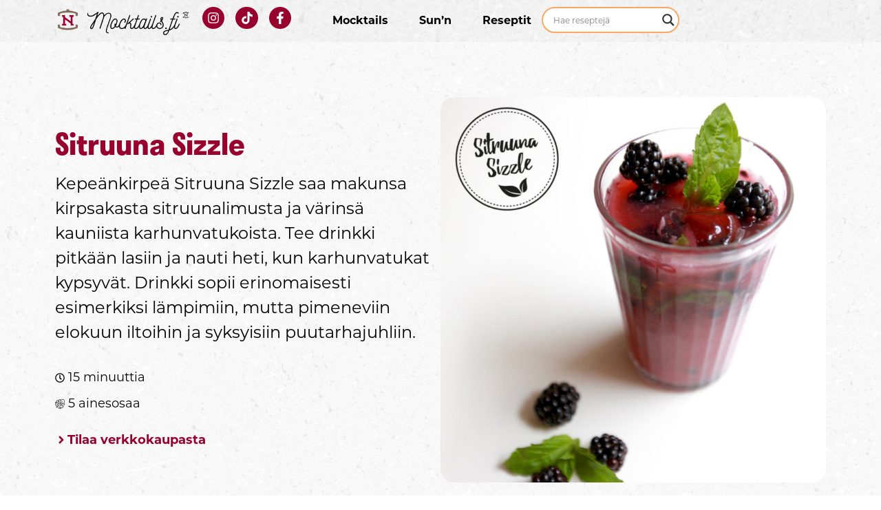

--- FILE ---
content_type: text/html; charset=UTF-8
request_url: https://mocktails.fi/recipes/sitruuna-sizzle/
body_size: 25449
content:
<!doctype html>
<html lang="fi">
<head>
	<meta charset="UTF-8">
	<meta name="viewport" content="width=device-width, initial-scale=1">
	<link rel="profile" href="https://gmpg.org/xfn/11">
	<meta name='robots' content='index, follow, max-image-preview:large, max-snippet:-1, max-video-preview:-1' />

	<!-- This site is optimized with the Yoast SEO plugin v26.6 - https://yoast.com/wordpress/plugins/seo/ -->
	<title>Sitruuna Sizzle - Mocktails</title>
	<link rel="canonical" href="https://mocktails.fi/recipes/sitruuna-sizzle/" />
	<meta property="og:locale" content="fi_FI" />
	<meta property="og:type" content="article" />
	<meta property="og:title" content="Sitruuna Sizzle - Mocktails" />
	<meta property="og:description" content="Kepeänkirpeä Sitruuna Sizzle saa makunsa kirpsakasta sitruunalimusta ja värinsä kauniista karhunvatukoista." />
	<meta property="og:url" content="https://mocktails.fi/recipes/sitruuna-sizzle/" />
	<meta property="og:site_name" content="Mocktails" />
	<meta property="og:image" content="https://mocktails.fi/wp-content/uploads/2024/02/sitruuna-sizzle.jpg" />
	<meta property="og:image:width" content="768" />
	<meta property="og:image:height" content="768" />
	<meta property="og:image:type" content="image/jpeg" />
	<meta name="twitter:card" content="summary_large_image" />
	<script type="application/ld+json" class="yoast-schema-graph">{"@context":"https://schema.org","@graph":[{"@type":"WebPage","@id":"https://mocktails.fi/recipes/sitruuna-sizzle/","url":"https://mocktails.fi/recipes/sitruuna-sizzle/","name":"Sitruuna Sizzle - Mocktails","isPartOf":{"@id":"https://mocktails.fi/#website"},"primaryImageOfPage":{"@id":"https://mocktails.fi/recipes/sitruuna-sizzle/#primaryimage"},"image":{"@id":"https://mocktails.fi/recipes/sitruuna-sizzle/#primaryimage"},"thumbnailUrl":"https://mocktails.fi/wp-content/uploads/2024/02/sitruuna-sizzle.jpg","datePublished":"2024-02-23T14:01:23+00:00","breadcrumb":{"@id":"https://mocktails.fi/recipes/sitruuna-sizzle/#breadcrumb"},"inLanguage":"fi","potentialAction":[{"@type":"ReadAction","target":["https://mocktails.fi/recipes/sitruuna-sizzle/"]}]},{"@type":"ImageObject","inLanguage":"fi","@id":"https://mocktails.fi/recipes/sitruuna-sizzle/#primaryimage","url":"https://mocktails.fi/wp-content/uploads/2024/02/sitruuna-sizzle.jpg","contentUrl":"https://mocktails.fi/wp-content/uploads/2024/02/sitruuna-sizzle.jpg","width":768,"height":768},{"@type":"BreadcrumbList","@id":"https://mocktails.fi/recipes/sitruuna-sizzle/#breadcrumb","itemListElement":[{"@type":"ListItem","position":1,"name":"Home","item":"https://mocktails.fi/"},{"@type":"ListItem","position":2,"name":"Recipes","item":"https://mocktails.fi/recipes/"},{"@type":"ListItem","position":3,"name":"Sitruuna Sizzle"}]},{"@type":"WebSite","@id":"https://mocktails.fi/#website","url":"https://mocktails.fi/","name":"Mocktails","description":"","potentialAction":[{"@type":"SearchAction","target":{"@type":"EntryPoint","urlTemplate":"https://mocktails.fi/?s={search_term_string}"},"query-input":{"@type":"PropertyValueSpecification","valueRequired":true,"valueName":"search_term_string"}}],"inLanguage":"fi"}]}</script>
	<!-- / Yoast SEO plugin. -->


<link rel='dns-prefetch' href='//use.typekit.net' />
<link rel="alternate" type="application/rss+xml" title="Mocktails &raquo; syöte" href="https://mocktails.fi/feed/" />
<link rel="alternate" type="application/rss+xml" title="Mocktails &raquo; kommenttien syöte" href="https://mocktails.fi/comments/feed/" />
<link rel="alternate" title="oEmbed (JSON)" type="application/json+oembed" href="https://mocktails.fi/wp-json/oembed/1.0/embed?url=https%3A%2F%2Fmocktails.fi%2Frecipes%2Fsitruuna-sizzle%2F" />
<link rel="alternate" title="oEmbed (XML)" type="text/xml+oembed" href="https://mocktails.fi/wp-json/oembed/1.0/embed?url=https%3A%2F%2Fmocktails.fi%2Frecipes%2Fsitruuna-sizzle%2F&#038;format=xml" />
<style id='wp-img-auto-sizes-contain-inline-css'>
img:is([sizes=auto i],[sizes^="auto," i]){contain-intrinsic-size:3000px 1500px}
/*# sourceURL=wp-img-auto-sizes-contain-inline-css */
</style>

<style id='wp-emoji-styles-inline-css'>

	img.wp-smiley, img.emoji {
		display: inline !important;
		border: none !important;
		box-shadow: none !important;
		height: 1em !important;
		width: 1em !important;
		margin: 0 0.07em !important;
		vertical-align: -0.1em !important;
		background: none !important;
		padding: 0 !important;
	}
/*# sourceURL=wp-emoji-styles-inline-css */
</style>
<link rel='stylesheet' id='wp-block-library-css' href='https://mocktails.fi/wp-includes/css/dist/block-library/style.min.css?ver=6.9' media='all' />
<style id='classic-theme-styles-inline-css'>
/*! This file is auto-generated */
.wp-block-button__link{color:#fff;background-color:#32373c;border-radius:9999px;box-shadow:none;text-decoration:none;padding:calc(.667em + 2px) calc(1.333em + 2px);font-size:1.125em}.wp-block-file__button{background:#32373c;color:#fff;text-decoration:none}
/*# sourceURL=/wp-includes/css/classic-themes.min.css */
</style>
<style id='filebird-block-filebird-gallery-style-inline-css'>
ul.filebird-block-filebird-gallery{margin:auto!important;padding:0!important;width:100%}ul.filebird-block-filebird-gallery.layout-grid{display:grid;grid-gap:20px;align-items:stretch;grid-template-columns:repeat(var(--columns),1fr);justify-items:stretch}ul.filebird-block-filebird-gallery.layout-grid li img{border:1px solid #ccc;box-shadow:2px 2px 6px 0 rgba(0,0,0,.3);height:100%;max-width:100%;-o-object-fit:cover;object-fit:cover;width:100%}ul.filebird-block-filebird-gallery.layout-masonry{-moz-column-count:var(--columns);-moz-column-gap:var(--space);column-gap:var(--space);-moz-column-width:var(--min-width);columns:var(--min-width) var(--columns);display:block;overflow:auto}ul.filebird-block-filebird-gallery.layout-masonry li{margin-bottom:var(--space)}ul.filebird-block-filebird-gallery li{list-style:none}ul.filebird-block-filebird-gallery li figure{height:100%;margin:0;padding:0;position:relative;width:100%}ul.filebird-block-filebird-gallery li figure figcaption{background:linear-gradient(0deg,rgba(0,0,0,.7),rgba(0,0,0,.3) 70%,transparent);bottom:0;box-sizing:border-box;color:#fff;font-size:.8em;margin:0;max-height:100%;overflow:auto;padding:3em .77em .7em;position:absolute;text-align:center;width:100%;z-index:2}ul.filebird-block-filebird-gallery li figure figcaption a{color:inherit}.fb-block-hover-animation-zoomIn figure{overflow:hidden}.fb-block-hover-animation-zoomIn figure img{transform:scale(1);transition:.3s ease-in-out}.fb-block-hover-animation-zoomIn figure:hover img{transform:scale(1.3)}.fb-block-hover-animation-shine figure{overflow:hidden;position:relative}.fb-block-hover-animation-shine figure:before{background:linear-gradient(90deg,hsla(0,0%,100%,0) 0,hsla(0,0%,100%,.3));content:"";display:block;height:100%;left:-75%;position:absolute;top:0;transform:skewX(-25deg);width:50%;z-index:2}.fb-block-hover-animation-shine figure:hover:before{animation:shine .75s}@keyframes shine{to{left:125%}}.fb-block-hover-animation-opacity figure{overflow:hidden}.fb-block-hover-animation-opacity figure img{opacity:1;transition:.3s ease-in-out}.fb-block-hover-animation-opacity figure:hover img{opacity:.5}.fb-block-hover-animation-grayscale figure img{filter:grayscale(100%);transition:.3s ease-in-out}.fb-block-hover-animation-grayscale figure:hover img{filter:grayscale(0)}

/*# sourceURL=https://mocktails.fi/wp-content/plugins/filebird-pro/blocks/filebird-gallery/build/style-index.css */
</style>
<style id='global-styles-inline-css'>
:root{--wp--preset--aspect-ratio--square: 1;--wp--preset--aspect-ratio--4-3: 4/3;--wp--preset--aspect-ratio--3-4: 3/4;--wp--preset--aspect-ratio--3-2: 3/2;--wp--preset--aspect-ratio--2-3: 2/3;--wp--preset--aspect-ratio--16-9: 16/9;--wp--preset--aspect-ratio--9-16: 9/16;--wp--preset--color--black: #000000;--wp--preset--color--cyan-bluish-gray: #abb8c3;--wp--preset--color--white: #ffffff;--wp--preset--color--pale-pink: #f78da7;--wp--preset--color--vivid-red: #cf2e2e;--wp--preset--color--luminous-vivid-orange: #ff6900;--wp--preset--color--luminous-vivid-amber: #fcb900;--wp--preset--color--light-green-cyan: #7bdcb5;--wp--preset--color--vivid-green-cyan: #00d084;--wp--preset--color--pale-cyan-blue: #8ed1fc;--wp--preset--color--vivid-cyan-blue: #0693e3;--wp--preset--color--vivid-purple: #9b51e0;--wp--preset--gradient--vivid-cyan-blue-to-vivid-purple: linear-gradient(135deg,rgb(6,147,227) 0%,rgb(155,81,224) 100%);--wp--preset--gradient--light-green-cyan-to-vivid-green-cyan: linear-gradient(135deg,rgb(122,220,180) 0%,rgb(0,208,130) 100%);--wp--preset--gradient--luminous-vivid-amber-to-luminous-vivid-orange: linear-gradient(135deg,rgb(252,185,0) 0%,rgb(255,105,0) 100%);--wp--preset--gradient--luminous-vivid-orange-to-vivid-red: linear-gradient(135deg,rgb(255,105,0) 0%,rgb(207,46,46) 100%);--wp--preset--gradient--very-light-gray-to-cyan-bluish-gray: linear-gradient(135deg,rgb(238,238,238) 0%,rgb(169,184,195) 100%);--wp--preset--gradient--cool-to-warm-spectrum: linear-gradient(135deg,rgb(74,234,220) 0%,rgb(151,120,209) 20%,rgb(207,42,186) 40%,rgb(238,44,130) 60%,rgb(251,105,98) 80%,rgb(254,248,76) 100%);--wp--preset--gradient--blush-light-purple: linear-gradient(135deg,rgb(255,206,236) 0%,rgb(152,150,240) 100%);--wp--preset--gradient--blush-bordeaux: linear-gradient(135deg,rgb(254,205,165) 0%,rgb(254,45,45) 50%,rgb(107,0,62) 100%);--wp--preset--gradient--luminous-dusk: linear-gradient(135deg,rgb(255,203,112) 0%,rgb(199,81,192) 50%,rgb(65,88,208) 100%);--wp--preset--gradient--pale-ocean: linear-gradient(135deg,rgb(255,245,203) 0%,rgb(182,227,212) 50%,rgb(51,167,181) 100%);--wp--preset--gradient--electric-grass: linear-gradient(135deg,rgb(202,248,128) 0%,rgb(113,206,126) 100%);--wp--preset--gradient--midnight: linear-gradient(135deg,rgb(2,3,129) 0%,rgb(40,116,252) 100%);--wp--preset--font-size--small: 13px;--wp--preset--font-size--medium: 20px;--wp--preset--font-size--large: 36px;--wp--preset--font-size--x-large: 42px;--wp--preset--spacing--20: 0.44rem;--wp--preset--spacing--30: 0.67rem;--wp--preset--spacing--40: 1rem;--wp--preset--spacing--50: 1.5rem;--wp--preset--spacing--60: 2.25rem;--wp--preset--spacing--70: 3.38rem;--wp--preset--spacing--80: 5.06rem;--wp--preset--shadow--natural: 6px 6px 9px rgba(0, 0, 0, 0.2);--wp--preset--shadow--deep: 12px 12px 50px rgba(0, 0, 0, 0.4);--wp--preset--shadow--sharp: 6px 6px 0px rgba(0, 0, 0, 0.2);--wp--preset--shadow--outlined: 6px 6px 0px -3px rgb(255, 255, 255), 6px 6px rgb(0, 0, 0);--wp--preset--shadow--crisp: 6px 6px 0px rgb(0, 0, 0);}:where(.is-layout-flex){gap: 0.5em;}:where(.is-layout-grid){gap: 0.5em;}body .is-layout-flex{display: flex;}.is-layout-flex{flex-wrap: wrap;align-items: center;}.is-layout-flex > :is(*, div){margin: 0;}body .is-layout-grid{display: grid;}.is-layout-grid > :is(*, div){margin: 0;}:where(.wp-block-columns.is-layout-flex){gap: 2em;}:where(.wp-block-columns.is-layout-grid){gap: 2em;}:where(.wp-block-post-template.is-layout-flex){gap: 1.25em;}:where(.wp-block-post-template.is-layout-grid){gap: 1.25em;}.has-black-color{color: var(--wp--preset--color--black) !important;}.has-cyan-bluish-gray-color{color: var(--wp--preset--color--cyan-bluish-gray) !important;}.has-white-color{color: var(--wp--preset--color--white) !important;}.has-pale-pink-color{color: var(--wp--preset--color--pale-pink) !important;}.has-vivid-red-color{color: var(--wp--preset--color--vivid-red) !important;}.has-luminous-vivid-orange-color{color: var(--wp--preset--color--luminous-vivid-orange) !important;}.has-luminous-vivid-amber-color{color: var(--wp--preset--color--luminous-vivid-amber) !important;}.has-light-green-cyan-color{color: var(--wp--preset--color--light-green-cyan) !important;}.has-vivid-green-cyan-color{color: var(--wp--preset--color--vivid-green-cyan) !important;}.has-pale-cyan-blue-color{color: var(--wp--preset--color--pale-cyan-blue) !important;}.has-vivid-cyan-blue-color{color: var(--wp--preset--color--vivid-cyan-blue) !important;}.has-vivid-purple-color{color: var(--wp--preset--color--vivid-purple) !important;}.has-black-background-color{background-color: var(--wp--preset--color--black) !important;}.has-cyan-bluish-gray-background-color{background-color: var(--wp--preset--color--cyan-bluish-gray) !important;}.has-white-background-color{background-color: var(--wp--preset--color--white) !important;}.has-pale-pink-background-color{background-color: var(--wp--preset--color--pale-pink) !important;}.has-vivid-red-background-color{background-color: var(--wp--preset--color--vivid-red) !important;}.has-luminous-vivid-orange-background-color{background-color: var(--wp--preset--color--luminous-vivid-orange) !important;}.has-luminous-vivid-amber-background-color{background-color: var(--wp--preset--color--luminous-vivid-amber) !important;}.has-light-green-cyan-background-color{background-color: var(--wp--preset--color--light-green-cyan) !important;}.has-vivid-green-cyan-background-color{background-color: var(--wp--preset--color--vivid-green-cyan) !important;}.has-pale-cyan-blue-background-color{background-color: var(--wp--preset--color--pale-cyan-blue) !important;}.has-vivid-cyan-blue-background-color{background-color: var(--wp--preset--color--vivid-cyan-blue) !important;}.has-vivid-purple-background-color{background-color: var(--wp--preset--color--vivid-purple) !important;}.has-black-border-color{border-color: var(--wp--preset--color--black) !important;}.has-cyan-bluish-gray-border-color{border-color: var(--wp--preset--color--cyan-bluish-gray) !important;}.has-white-border-color{border-color: var(--wp--preset--color--white) !important;}.has-pale-pink-border-color{border-color: var(--wp--preset--color--pale-pink) !important;}.has-vivid-red-border-color{border-color: var(--wp--preset--color--vivid-red) !important;}.has-luminous-vivid-orange-border-color{border-color: var(--wp--preset--color--luminous-vivid-orange) !important;}.has-luminous-vivid-amber-border-color{border-color: var(--wp--preset--color--luminous-vivid-amber) !important;}.has-light-green-cyan-border-color{border-color: var(--wp--preset--color--light-green-cyan) !important;}.has-vivid-green-cyan-border-color{border-color: var(--wp--preset--color--vivid-green-cyan) !important;}.has-pale-cyan-blue-border-color{border-color: var(--wp--preset--color--pale-cyan-blue) !important;}.has-vivid-cyan-blue-border-color{border-color: var(--wp--preset--color--vivid-cyan-blue) !important;}.has-vivid-purple-border-color{border-color: var(--wp--preset--color--vivid-purple) !important;}.has-vivid-cyan-blue-to-vivid-purple-gradient-background{background: var(--wp--preset--gradient--vivid-cyan-blue-to-vivid-purple) !important;}.has-light-green-cyan-to-vivid-green-cyan-gradient-background{background: var(--wp--preset--gradient--light-green-cyan-to-vivid-green-cyan) !important;}.has-luminous-vivid-amber-to-luminous-vivid-orange-gradient-background{background: var(--wp--preset--gradient--luminous-vivid-amber-to-luminous-vivid-orange) !important;}.has-luminous-vivid-orange-to-vivid-red-gradient-background{background: var(--wp--preset--gradient--luminous-vivid-orange-to-vivid-red) !important;}.has-very-light-gray-to-cyan-bluish-gray-gradient-background{background: var(--wp--preset--gradient--very-light-gray-to-cyan-bluish-gray) !important;}.has-cool-to-warm-spectrum-gradient-background{background: var(--wp--preset--gradient--cool-to-warm-spectrum) !important;}.has-blush-light-purple-gradient-background{background: var(--wp--preset--gradient--blush-light-purple) !important;}.has-blush-bordeaux-gradient-background{background: var(--wp--preset--gradient--blush-bordeaux) !important;}.has-luminous-dusk-gradient-background{background: var(--wp--preset--gradient--luminous-dusk) !important;}.has-pale-ocean-gradient-background{background: var(--wp--preset--gradient--pale-ocean) !important;}.has-electric-grass-gradient-background{background: var(--wp--preset--gradient--electric-grass) !important;}.has-midnight-gradient-background{background: var(--wp--preset--gradient--midnight) !important;}.has-small-font-size{font-size: var(--wp--preset--font-size--small) !important;}.has-medium-font-size{font-size: var(--wp--preset--font-size--medium) !important;}.has-large-font-size{font-size: var(--wp--preset--font-size--large) !important;}.has-x-large-font-size{font-size: var(--wp--preset--font-size--x-large) !important;}
:where(.wp-block-post-template.is-layout-flex){gap: 1.25em;}:where(.wp-block-post-template.is-layout-grid){gap: 1.25em;}
:where(.wp-block-term-template.is-layout-flex){gap: 1.25em;}:where(.wp-block-term-template.is-layout-grid){gap: 1.25em;}
:where(.wp-block-columns.is-layout-flex){gap: 2em;}:where(.wp-block-columns.is-layout-grid){gap: 2em;}
:root :where(.wp-block-pullquote){font-size: 1.5em;line-height: 1.6;}
/*# sourceURL=global-styles-inline-css */
</style>
<link rel='stylesheet' id='style-name-css' href='https://use.typekit.net/cyz8iwl.css?ver=6.9' media='all' />
<link rel='stylesheet' id='hello-elementor-css' href='https://mocktails.fi/wp-content/themes/hello-elementor/style.min.css?ver=3.1.1' media='all' />
<link rel='stylesheet' id='hello-elementor-theme-style-css' href='https://mocktails.fi/wp-content/themes/hello-elementor/theme.min.css?ver=3.1.1' media='all' />
<link rel='stylesheet' id='hello-elementor-header-footer-css' href='https://mocktails.fi/wp-content/themes/hello-elementor/header-footer.min.css?ver=3.1.1' media='all' />
<link rel='stylesheet' id='elementor-frontend-css' href='https://mocktails.fi/wp-content/plugins/elementor/assets/css/frontend.min.css?ver=3.34.1' media='all' />
<link rel='stylesheet' id='elementor-post-7-css' href='https://mocktails.fi/wp-content/uploads/elementor/css/post-7.css?ver=1767906550' media='all' />
<link rel='stylesheet' id='wpdreams-asl-basic-css' href='https://mocktails.fi/wp-content/plugins/ajax-search-lite/css/style.basic.css?ver=4.13.4' media='all' />
<style id='wpdreams-asl-basic-inline-css'>

					div[id*='ajaxsearchlitesettings'].searchsettings .asl_option_inner label {
						font-size: 0px !important;
						color: rgba(0, 0, 0, 0);
					}
					div[id*='ajaxsearchlitesettings'].searchsettings .asl_option_inner label:after {
						font-size: 11px !important;
						position: absolute;
						top: 0;
						left: 0;
						z-index: 1;
					}
					.asl_w_container {
						width: 100%;
						margin: 0px 0px 0px 0px;
						min-width: 200px;
					}
					div[id*='ajaxsearchlite'].asl_m {
						width: 100%;
					}
					div[id*='ajaxsearchliteres'].wpdreams_asl_results div.resdrg span.highlighted {
						font-weight: bold;
						color: rgba(217, 49, 43, 1);
						background-color: rgba(238, 238, 238, 1);
					}
					div[id*='ajaxsearchliteres'].wpdreams_asl_results .results img.asl_image {
						width: 70px;
						height: 70px;
						object-fit: cover;
					}
					div[id*='ajaxsearchlite'].asl_r .results {
						max-height: none;
					}
					div[id*='ajaxsearchlite'].asl_r {
						position: absolute;
					}
				
							.asl_w, .asl_w * {font-family:&quot;Montserrat&quot; !important;}
							.asl_m input[type=search]::placeholder{font-family:&quot;Montserrat&quot; !important;}
							.asl_m input[type=search]::-webkit-input-placeholder{font-family:&quot;Montserrat&quot; !important;}
							.asl_m input[type=search]::-moz-placeholder{font-family:&quot;Montserrat&quot; !important;}
							.asl_m input[type=search]:-ms-input-placeholder{font-family:&quot;Montserrat&quot; !important;}
						
						div.asl_r.asl_w.vertical .results .item::after {
							display: block;
							position: absolute;
							bottom: 0;
							content: '';
							height: 1px;
							width: 100%;
							background: #D8D8D8;
						}
						div.asl_r.asl_w.vertical .results .item.asl_last_item::after {
							display: none;
						}
					
/*# sourceURL=wpdreams-asl-basic-inline-css */
</style>
<link rel='stylesheet' id='wpdreams-asl-instance-css' href='https://mocktails.fi/wp-content/plugins/ajax-search-lite/css/style-curvy-black.css?ver=4.13.4' media='all' />
<link rel='stylesheet' id='widget-image-css' href='https://mocktails.fi/wp-content/plugins/elementor/assets/css/widget-image.min.css?ver=3.34.1' media='all' />
<link rel='stylesheet' id='widget-social-icons-css' href='https://mocktails.fi/wp-content/plugins/elementor/assets/css/widget-social-icons.min.css?ver=3.34.1' media='all' />
<link rel='stylesheet' id='e-apple-webkit-css' href='https://mocktails.fi/wp-content/plugins/elementor/assets/css/conditionals/apple-webkit.min.css?ver=3.34.1' media='all' />
<link rel='stylesheet' id='widget-nav-menu-css' href='https://mocktails.fi/wp-content/plugins/elementor-pro/assets/css/widget-nav-menu.min.css?ver=3.34.0' media='all' />
<link rel='stylesheet' id='widget-heading-css' href='https://mocktails.fi/wp-content/plugins/elementor/assets/css/widget-heading.min.css?ver=3.34.1' media='all' />
<link rel='stylesheet' id='widget-icon-list-css' href='https://mocktails.fi/wp-content/plugins/elementor/assets/css/widget-icon-list.min.css?ver=3.34.1' media='all' />
<link rel='stylesheet' id='e-animation-fadeIn-css' href='https://mocktails.fi/wp-content/plugins/elementor/assets/lib/animations/styles/fadeIn.min.css?ver=3.34.1' media='all' />
<link rel='stylesheet' id='widget-post-info-css' href='https://mocktails.fi/wp-content/plugins/elementor-pro/assets/css/widget-post-info.min.css?ver=3.34.0' media='all' />
<link rel='stylesheet' id='widget-image-box-css' href='https://mocktails.fi/wp-content/plugins/elementor/assets/css/widget-image-box.min.css?ver=3.34.1' media='all' />
<link rel='stylesheet' id='widget-share-buttons-css' href='https://mocktails.fi/wp-content/plugins/elementor-pro/assets/css/widget-share-buttons.min.css?ver=3.34.0' media='all' />
<link rel='stylesheet' id='widget-video-css' href='https://mocktails.fi/wp-content/plugins/elementor/assets/css/widget-video.min.css?ver=3.34.1' media='all' />
<link rel='stylesheet' id='widget-posts-css' href='https://mocktails.fi/wp-content/plugins/elementor-pro/assets/css/widget-posts.min.css?ver=3.34.0' media='all' />
<link rel='stylesheet' id='juicer-elementor-editor-css' href='https://mocktails.fi/wp-content/plugins/juicer/includes/elementor/juicer-elementor.css?ver=1.12.16' media='all' />
<link rel='stylesheet' id='filebird-elementor-frontend-css' href='https://mocktails.fi/wp-content/plugins/filebird-pro/includes/PageBuilders/Elementor/assets/css/frontend.css?ver=6.5.2' media='all' />
<link rel='stylesheet' id='elementor-post-61-css' href='https://mocktails.fi/wp-content/uploads/elementor/css/post-61.css?ver=1767906550' media='all' />
<link rel='stylesheet' id='elementor-post-232-css' href='https://mocktails.fi/wp-content/uploads/elementor/css/post-232.css?ver=1767906550' media='all' />
<link rel='stylesheet' id='elementor-post-245-css' href='https://mocktails.fi/wp-content/uploads/elementor/css/post-245.css?ver=1767906632' media='all' />
<link rel='stylesheet' id='hello-elementor-child-style-css' href='https://mocktails.fi/wp-content/themes/hello-theme-child-master/style.css?ver=2.0.0' media='all' />
<link rel='stylesheet' id='ecs-styles-css' href='https://mocktails.fi/wp-content/plugins/ele-custom-skin/assets/css/ecs-style.css?ver=3.1.9' media='all' />
<link rel='stylesheet' id='elementor-post-69-css' href='https://mocktails.fi/wp-content/uploads/elementor/css/post-69.css?ver=1712936127' media='all' />
<link rel='stylesheet' id='elementor-post-118-css' href='https://mocktails.fi/wp-content/uploads/elementor/css/post-118.css?ver=1713278691' media='all' />
<link rel='stylesheet' id='elementor-post-159-css' href='https://mocktails.fi/wp-content/uploads/elementor/css/post-159.css?ver=1708953738' media='all' />
<link rel='stylesheet' id='elementor-post-312-css' href='https://mocktails.fi/wp-content/uploads/elementor/css/post-312.css?ver=1739351183' media='all' />
<link rel='stylesheet' id='elementor-post-321-css' href='https://mocktails.fi/wp-content/uploads/elementor/css/post-321.css?ver=1708002069' media='all' />
<script src="https://mocktails.fi/wp-includes/js/jquery/jquery.min.js?ver=3.7.1" id="jquery-core-js"></script>
<script src="https://mocktails.fi/wp-includes/js/jquery/jquery-migrate.min.js?ver=3.4.1" id="jquery-migrate-js"></script>
<script id="ecs_ajax_load-js-extra">
var ecs_ajax_params = {"ajaxurl":"https://mocktails.fi/wp-admin/admin-ajax.php","posts":"{\"page\":0,\"recipes\":\"sitruuna-sizzle\",\"post_type\":\"recipes\",\"name\":\"sitruuna-sizzle\",\"error\":\"\",\"m\":\"\",\"p\":0,\"post_parent\":\"\",\"subpost\":\"\",\"subpost_id\":\"\",\"attachment\":\"\",\"attachment_id\":0,\"pagename\":\"\",\"page_id\":0,\"second\":\"\",\"minute\":\"\",\"hour\":\"\",\"day\":0,\"monthnum\":0,\"year\":0,\"w\":0,\"category_name\":\"\",\"tag\":\"\",\"cat\":\"\",\"tag_id\":\"\",\"author\":\"\",\"author_name\":\"\",\"feed\":\"\",\"tb\":\"\",\"paged\":0,\"meta_key\":\"\",\"meta_value\":\"\",\"preview\":\"\",\"s\":\"\",\"sentence\":\"\",\"title\":\"\",\"fields\":\"all\",\"menu_order\":\"\",\"embed\":\"\",\"category__in\":[],\"category__not_in\":[],\"category__and\":[],\"post__in\":[],\"post__not_in\":[],\"post_name__in\":[],\"tag__in\":[],\"tag__not_in\":[],\"tag__and\":[],\"tag_slug__in\":[],\"tag_slug__and\":[],\"post_parent__in\":[],\"post_parent__not_in\":[],\"author__in\":[],\"author__not_in\":[],\"search_columns\":[],\"facetwp\":false,\"ignore_sticky_posts\":false,\"suppress_filters\":false,\"cache_results\":true,\"update_post_term_cache\":true,\"update_menu_item_cache\":false,\"lazy_load_term_meta\":true,\"update_post_meta_cache\":true,\"posts_per_page\":10,\"nopaging\":false,\"comments_per_page\":\"50\",\"no_found_rows\":false,\"order\":\"DESC\"}"};
//# sourceURL=ecs_ajax_load-js-extra
</script>
<script src="https://mocktails.fi/wp-content/plugins/ele-custom-skin/assets/js/ecs_ajax_pagination.js?ver=3.1.9" id="ecs_ajax_load-js"></script>
<script src="https://mocktails.fi/wp-content/plugins/ele-custom-skin/assets/js/ecs.js?ver=3.1.9" id="ecs-script-js"></script>
<link rel="https://api.w.org/" href="https://mocktails.fi/wp-json/" /><link rel="alternate" title="JSON" type="application/json" href="https://mocktails.fi/wp-json/wp/v2/recipes/508" /><link rel="EditURI" type="application/rsd+xml" title="RSD" href="https://mocktails.fi/xmlrpc.php?rsd" />
<meta name="generator" content="WordPress 6.9" />
<link rel='shortlink' href='https://mocktails.fi/?p=508' />
 
<!-- Google Tag Manager -->
<script>(function(w,d,s,l,i){w[l]=w[l]||[];w[l].push({'gtm.start':
new Date().getTime(),event:'gtm.js'});var f=d.getElementsByTagName(s)[0],
j=d.createElement(s),dl=l!='dataLayer'?'&l='+l:'';j.async=true;j.src=
'https://www.googletagmanager.com/gtm.js?id='+i+dl;f.parentNode.insertBefore(j,f);
})(window,document,'script','dataLayer','GTM-5XKVHGV');</script>
<!-- End Google Tag Manager -->
<meta name="description" content="Kepeänkirpeä Sitruuna Sizzle saa makunsa kirpsakasta sitruunalimusta ja värinsä kauniista karhunvatukoista.">
				<link rel="preconnect" href="https://fonts.gstatic.com" crossorigin />
				<link rel="preload" as="style" href="//fonts.googleapis.com/css?family=Open+Sans&display=swap" />
								<link rel="stylesheet" href="//fonts.googleapis.com/css?family=Open+Sans&display=swap" media="all" />
				<meta name="generator" content="Elementor 3.34.1; features: e_font_icon_svg, additional_custom_breakpoints; settings: css_print_method-external, google_font-enabled, font_display-swap">
			<style>
				.e-con.e-parent:nth-of-type(n+4):not(.e-lazyloaded):not(.e-no-lazyload),
				.e-con.e-parent:nth-of-type(n+4):not(.e-lazyloaded):not(.e-no-lazyload) * {
					background-image: none !important;
				}
				@media screen and (max-height: 1024px) {
					.e-con.e-parent:nth-of-type(n+3):not(.e-lazyloaded):not(.e-no-lazyload),
					.e-con.e-parent:nth-of-type(n+3):not(.e-lazyloaded):not(.e-no-lazyload) * {
						background-image: none !important;
					}
				}
				@media screen and (max-height: 640px) {
					.e-con.e-parent:nth-of-type(n+2):not(.e-lazyloaded):not(.e-no-lazyload),
					.e-con.e-parent:nth-of-type(n+2):not(.e-lazyloaded):not(.e-no-lazyload) * {
						background-image: none !important;
					}
				}
			</style>
			</head>
<body class="wp-singular recipes-template-default single single-recipes postid-508 wp-theme-hello-elementor wp-child-theme-hello-theme-child-master elementor-default elementor-kit-7 elementor-page-245">


<a class="skip-link screen-reader-text" href="#content">Mene sisältöön</a>

		<header data-elementor-type="header" data-elementor-id="61" class="elementor elementor-61 elementor-location-header" data-elementor-post-type="elementor_library">
			<div class="elementor-element elementor-element-40a65bc e-con-full e-flex e-con e-parent" data-id="40a65bc" data-element_type="container" data-settings="{&quot;background_background&quot;:&quot;classic&quot;}">
		<div class="elementor-element elementor-element-4840959 e-con-full e-flex e-con e-child" data-id="4840959" data-element_type="container">
		<div class="elementor-element elementor-element-7c74540 e-con-full e-flex e-con e-child" data-id="7c74540" data-element_type="container">
				<div class="elementor-element elementor-element-5004624 elementor-widget elementor-widget-image" data-id="5004624" data-element_type="widget" data-widget_type="image.default">
				<div class="elementor-widget-container">
																<a href="https://nokianpanimo.fi/">
							<img width="61" height="61" src="https://mocktails.fi/wp-content/uploads/2024/02/nokian_panimo_logo_vs1@2x-1.png" class="attachment-large size-large wp-image-46" alt="" />								</a>
															</div>
				</div>
				<div class="elementor-element elementor-element-0246287 elementor-widget elementor-widget-image" data-id="0246287" data-element_type="widget" data-widget_type="image.default">
				<div class="elementor-widget-container">
																<a href="https://mocktails.fi">
							<img width="242" height="56" src="https://mocktails.fi/wp-content/uploads/2024/02/Mocktails-logo-1.png" class="attachment-large size-large wp-image-45" alt="" />								</a>
															</div>
				</div>
				</div>
		<div class="elementor-element elementor-element-165e458 e-con-full e-flex e-con e-child" data-id="165e458" data-element_type="container">
				<div class="elementor-element elementor-element-477286e elementor-shape-circle e-grid-align-left elementor-grid-0 elementor-widget elementor-widget-social-icons" data-id="477286e" data-element_type="widget" data-widget_type="social-icons.default">
				<div class="elementor-widget-container">
							<div class="elementor-social-icons-wrapper elementor-grid" role="list">
							<span class="elementor-grid-item" role="listitem">
					<a class="elementor-icon elementor-social-icon elementor-social-icon-instagram elementor-repeater-item-b757baf" href="https://www.instagram.com/mocktails.fi/" target="_blank">
						<span class="elementor-screen-only">Instagram</span>
						<svg aria-hidden="true" class="e-font-icon-svg e-fab-instagram" viewBox="0 0 448 512" xmlns="http://www.w3.org/2000/svg"><path d="M224.1 141c-63.6 0-114.9 51.3-114.9 114.9s51.3 114.9 114.9 114.9S339 319.5 339 255.9 287.7 141 224.1 141zm0 189.6c-41.1 0-74.7-33.5-74.7-74.7s33.5-74.7 74.7-74.7 74.7 33.5 74.7 74.7-33.6 74.7-74.7 74.7zm146.4-194.3c0 14.9-12 26.8-26.8 26.8-14.9 0-26.8-12-26.8-26.8s12-26.8 26.8-26.8 26.8 12 26.8 26.8zm76.1 27.2c-1.7-35.9-9.9-67.7-36.2-93.9-26.2-26.2-58-34.4-93.9-36.2-37-2.1-147.9-2.1-184.9 0-35.8 1.7-67.6 9.9-93.9 36.1s-34.4 58-36.2 93.9c-2.1 37-2.1 147.9 0 184.9 1.7 35.9 9.9 67.7 36.2 93.9s58 34.4 93.9 36.2c37 2.1 147.9 2.1 184.9 0 35.9-1.7 67.7-9.9 93.9-36.2 26.2-26.2 34.4-58 36.2-93.9 2.1-37 2.1-147.8 0-184.8zM398.8 388c-7.8 19.6-22.9 34.7-42.6 42.6-29.5 11.7-99.5 9-132.1 9s-102.7 2.6-132.1-9c-19.6-7.8-34.7-22.9-42.6-42.6-11.7-29.5-9-99.5-9-132.1s-2.6-102.7 9-132.1c7.8-19.6 22.9-34.7 42.6-42.6 29.5-11.7 99.5-9 132.1-9s102.7-2.6 132.1 9c19.6 7.8 34.7 22.9 42.6 42.6 11.7 29.5 9 99.5 9 132.1s2.7 102.7-9 132.1z"></path></svg>					</a>
				</span>
							<span class="elementor-grid-item" role="listitem">
					<a class="elementor-icon elementor-social-icon elementor-social-icon-tiktok elementor-repeater-item-d1b2b91" href="https://www.tiktok.com/@nokianpanimo" target="_blank">
						<span class="elementor-screen-only">Tiktok</span>
						<svg aria-hidden="true" class="e-font-icon-svg e-fab-tiktok" viewBox="0 0 448 512" xmlns="http://www.w3.org/2000/svg"><path d="M448,209.91a210.06,210.06,0,0,1-122.77-39.25V349.38A162.55,162.55,0,1,1,185,188.31V278.2a74.62,74.62,0,1,0,52.23,71.18V0l88,0a121.18,121.18,0,0,0,1.86,22.17h0A122.18,122.18,0,0,0,381,102.39a121.43,121.43,0,0,0,67,20.14Z"></path></svg>					</a>
				</span>
							<span class="elementor-grid-item" role="listitem">
					<a class="elementor-icon elementor-social-icon elementor-social-icon-facebook-f elementor-repeater-item-1ede09f" href="https://www.facebook.com/nokianpanimo" target="_blank">
						<span class="elementor-screen-only">Facebook-f</span>
						<svg aria-hidden="true" class="e-font-icon-svg e-fab-facebook-f" viewBox="0 0 320 512" xmlns="http://www.w3.org/2000/svg"><path d="M279.14 288l14.22-92.66h-88.91v-60.13c0-25.35 12.42-50.06 52.24-50.06h40.42V6.26S260.43 0 225.36 0c-73.22 0-121.08 44.38-121.08 124.72v70.62H22.89V288h81.39v224h100.17V288z"></path></svg>					</a>
				</span>
					</div>
						</div>
				</div>
				</div>
				</div>
		<div class="elementor-element elementor-element-7ce084f e-con-full e-flex e-con e-child" data-id="7ce084f" data-element_type="container">
				<div class="elementor-element elementor-element-5307567 elementor-nav-menu__align-end elementor-nav-menu--stretch elementor-nav-menu--dropdown-tablet elementor-nav-menu__text-align-aside elementor-nav-menu--toggle elementor-nav-menu--burger elementor-widget elementor-widget-nav-menu" data-id="5307567" data-element_type="widget" data-settings="{&quot;full_width&quot;:&quot;stretch&quot;,&quot;layout&quot;:&quot;horizontal&quot;,&quot;submenu_icon&quot;:{&quot;value&quot;:&quot;&lt;svg aria-hidden=\&quot;true\&quot; class=\&quot;e-font-icon-svg e-fas-caret-down\&quot; viewBox=\&quot;0 0 320 512\&quot; xmlns=\&quot;http:\/\/www.w3.org\/2000\/svg\&quot;&gt;&lt;path d=\&quot;M31.3 192h257.3c17.8 0 26.7 21.5 14.1 34.1L174.1 354.8c-7.8 7.8-20.5 7.8-28.3 0L17.2 226.1C4.6 213.5 13.5 192 31.3 192z\&quot;&gt;&lt;\/path&gt;&lt;\/svg&gt;&quot;,&quot;library&quot;:&quot;fa-solid&quot;},&quot;toggle&quot;:&quot;burger&quot;}" data-widget_type="nav-menu.default">
				<div class="elementor-widget-container">
								<nav aria-label="Menu" class="elementor-nav-menu--main elementor-nav-menu__container elementor-nav-menu--layout-horizontal e--pointer-none">
				<ul id="menu-1-5307567" class="elementor-nav-menu"><li class="menu-item menu-item-type-post_type menu-item-object-page menu-item-57"><a href="https://mocktails.fi/mocktails/" class="elementor-item">Mocktails</a></li>
<li class="menu-item menu-item-type-post_type menu-item-object-page menu-item-56"><a href="https://mocktails.fi/sunn/" class="elementor-item">Sun’n</a></li>
<li class="menu-item menu-item-type-post_type menu-item-object-page menu-item-55"><a href="https://mocktails.fi/reseptit/" class="elementor-item">Reseptit</a></li>
</ul>			</nav>
					<div class="elementor-menu-toggle" role="button" tabindex="0" aria-label="Menu Toggle" aria-expanded="false">
			<svg aria-hidden="true" role="presentation" class="elementor-menu-toggle__icon--open e-font-icon-svg e-eicon-menu-bar" viewBox="0 0 1000 1000" xmlns="http://www.w3.org/2000/svg"><path d="M104 333H896C929 333 958 304 958 271S929 208 896 208H104C71 208 42 237 42 271S71 333 104 333ZM104 583H896C929 583 958 554 958 521S929 458 896 458H104C71 458 42 487 42 521S71 583 104 583ZM104 833H896C929 833 958 804 958 771S929 708 896 708H104C71 708 42 737 42 771S71 833 104 833Z"></path></svg><svg aria-hidden="true" role="presentation" class="elementor-menu-toggle__icon--close e-font-icon-svg e-eicon-close" viewBox="0 0 1000 1000" xmlns="http://www.w3.org/2000/svg"><path d="M742 167L500 408 258 167C246 154 233 150 217 150 196 150 179 158 167 167 154 179 150 196 150 212 150 229 154 242 171 254L408 500 167 742C138 771 138 800 167 829 196 858 225 858 254 829L496 587 738 829C750 842 767 846 783 846 800 846 817 842 829 829 842 817 846 804 846 783 846 767 842 750 829 737L588 500 833 258C863 229 863 200 833 171 804 137 775 137 742 167Z"></path></svg>		</div>
					<nav class="elementor-nav-menu--dropdown elementor-nav-menu__container" aria-hidden="true">
				<ul id="menu-2-5307567" class="elementor-nav-menu"><li class="menu-item menu-item-type-post_type menu-item-object-page menu-item-57"><a href="https://mocktails.fi/mocktails/" class="elementor-item" tabindex="-1">Mocktails</a></li>
<li class="menu-item menu-item-type-post_type menu-item-object-page menu-item-56"><a href="https://mocktails.fi/sunn/" class="elementor-item" tabindex="-1">Sun’n</a></li>
<li class="menu-item menu-item-type-post_type menu-item-object-page menu-item-55"><a href="https://mocktails.fi/reseptit/" class="elementor-item" tabindex="-1">Reseptit</a></li>
</ul>			</nav>
						</div>
				</div>
				<div class="elementor-element elementor-element-842759d elementor-widget elementor-widget-shortcode" data-id="842759d" data-element_type="widget" data-widget_type="shortcode.default">
				<div class="elementor-widget-container">
							<div class="elementor-shortcode"><div class="asl_w_container asl_w_container_1" data-id="1" data-instance="1">
	<div id='ajaxsearchlite1'
		data-id="1"
		data-instance="1"
		class="asl_w asl_m asl_m_1 asl_m_1_1">
		<div class="probox">

	
	<div class='prosettings' style='display:none;' data-opened=0>
				<div class='innericon'>
			<svg version="1.1" xmlns="http://www.w3.org/2000/svg" xmlns:xlink="http://www.w3.org/1999/xlink" x="0px" y="0px" width="22" height="22" viewBox="0 0 512 512" enable-background="new 0 0 512 512" xml:space="preserve">
					<polygon transform = "rotate(90 256 256)" points="142.332,104.886 197.48,50 402.5,256 197.48,462 142.332,407.113 292.727,256 "/>
				</svg>
		</div>
	</div>

	
	
	<div class='proinput'>
		<form role="search" action='#' autocomplete="off"
				aria-label="Search form">
			<input aria-label="Search input"
					type='search' class='orig'
					tabindex="0"
					name='phrase'
					placeholder='Hae reseptejä'
					value=''
					autocomplete="off"/>
			<input aria-label="Search autocomplete"
					type='text'
					class='autocomplete'
					tabindex="-1"
					name='phrase'
					value=''
					autocomplete="off" disabled/>
			<input type='submit' value="Start search" style='width:0; height: 0; visibility: hidden;'>
		</form>
	</div>

	
	
	<button class='promagnifier' tabindex="0" aria-label="Search magnifier">
				<span class='innericon' style="display:block;">
			<svg version="1.1" xmlns="http://www.w3.org/2000/svg" xmlns:xlink="http://www.w3.org/1999/xlink" x="0px" y="0px" width="22" height="22" viewBox="0 0 512 512" enable-background="new 0 0 512 512" xml:space="preserve">
					<path d="M460.355,421.59L353.844,315.078c20.041-27.553,31.885-61.437,31.885-98.037
						C385.729,124.934,310.793,50,218.686,50C126.58,50,51.645,124.934,51.645,217.041c0,92.106,74.936,167.041,167.041,167.041
						c34.912,0,67.352-10.773,94.184-29.158L419.945,462L460.355,421.59z M100.631,217.041c0-65.096,52.959-118.056,118.055-118.056
						c65.098,0,118.057,52.959,118.057,118.056c0,65.096-52.959,118.056-118.057,118.056C153.59,335.097,100.631,282.137,100.631,217.041
						z"/>
				</svg>
		</span>
	</button>

	
	
	<div class='proloading'>

		<div class="asl_loader"><div class="asl_loader-inner asl_simple-circle"></div></div>

			</div>

			<div class='proclose'>
			<svg version="1.1" xmlns="http://www.w3.org/2000/svg" xmlns:xlink="http://www.w3.org/1999/xlink" x="0px"
				y="0px"
				width="12" height="12" viewBox="0 0 512 512" enable-background="new 0 0 512 512"
				xml:space="preserve">
				<polygon points="438.393,374.595 319.757,255.977 438.378,137.348 374.595,73.607 255.995,192.225 137.375,73.622 73.607,137.352 192.246,255.983 73.622,374.625 137.352,438.393 256.002,319.734 374.652,438.378 "/>
			</svg>
		</div>
	
	
</div>	</div>
	<div class='asl_data_container' style="display:none !important;">
		<div class="asl_init_data wpdreams_asl_data_ct"
	style="display:none !important;"
	id="asl_init_id_1"
	data-asl-id="1"
	data-asl-instance="1"
	data-settings="{&quot;homeurl&quot;:&quot;https:\/\/mocktails.fi\/&quot;,&quot;resultstype&quot;:&quot;vertical&quot;,&quot;resultsposition&quot;:&quot;hover&quot;,&quot;itemscount&quot;:4,&quot;charcount&quot;:0,&quot;highlight&quot;:false,&quot;highlightWholewords&quot;:true,&quot;singleHighlight&quot;:false,&quot;scrollToResults&quot;:{&quot;enabled&quot;:false,&quot;offset&quot;:0},&quot;resultareaclickable&quot;:1,&quot;autocomplete&quot;:{&quot;enabled&quot;:true,&quot;lang&quot;:&quot;en&quot;,&quot;trigger_charcount&quot;:0},&quot;mobile&quot;:{&quot;menu_selector&quot;:&quot;#menu-toggle&quot;},&quot;trigger&quot;:{&quot;click&quot;:&quot;results_page&quot;,&quot;click_location&quot;:&quot;same&quot;,&quot;update_href&quot;:false,&quot;return&quot;:&quot;results_page&quot;,&quot;return_location&quot;:&quot;same&quot;,&quot;facet&quot;:true,&quot;type&quot;:true,&quot;redirect_url&quot;:&quot;?s={phrase}&quot;,&quot;delay&quot;:300},&quot;animations&quot;:{&quot;pc&quot;:{&quot;settings&quot;:{&quot;anim&quot;:&quot;fadedrop&quot;,&quot;dur&quot;:300},&quot;results&quot;:{&quot;anim&quot;:&quot;fadedrop&quot;,&quot;dur&quot;:300},&quot;items&quot;:&quot;voidanim&quot;},&quot;mob&quot;:{&quot;settings&quot;:{&quot;anim&quot;:&quot;fadedrop&quot;,&quot;dur&quot;:300},&quot;results&quot;:{&quot;anim&quot;:&quot;fadedrop&quot;,&quot;dur&quot;:300},&quot;items&quot;:&quot;voidanim&quot;}},&quot;autop&quot;:{&quot;state&quot;:true,&quot;phrase&quot;:&quot;&quot;,&quot;count&quot;:&quot;1&quot;},&quot;resPage&quot;:{&quot;useAjax&quot;:false,&quot;selector&quot;:&quot;#main&quot;,&quot;trigger_type&quot;:true,&quot;trigger_facet&quot;:true,&quot;trigger_magnifier&quot;:false,&quot;trigger_return&quot;:false},&quot;resultsSnapTo&quot;:&quot;left&quot;,&quot;results&quot;:{&quot;width&quot;:&quot;auto&quot;,&quot;width_tablet&quot;:&quot;auto&quot;,&quot;width_phone&quot;:&quot;auto&quot;},&quot;settingsimagepos&quot;:&quot;right&quot;,&quot;closeOnDocClick&quot;:true,&quot;overridewpdefault&quot;:true,&quot;override_method&quot;:&quot;get&quot;}"></div>
	<div id="asl_hidden_data">
		<svg style="position:absolute" height="0" width="0">
			<filter id="aslblur">
				<feGaussianBlur in="SourceGraphic" stdDeviation="4"/>
			</filter>
		</svg>
		<svg style="position:absolute" height="0" width="0">
			<filter id="no_aslblur"></filter>
		</svg>
	</div>
	</div>

	<div id='ajaxsearchliteres1'
	class='vertical wpdreams_asl_results asl_w asl_r asl_r_1 asl_r_1_1'>

	
	<div class="results">

		
		<div class="resdrg">
		</div>

		
	</div>

	
	
</div>

	<div id='__original__ajaxsearchlitesettings1'
		data-id="1"
		class="searchsettings wpdreams_asl_settings asl_w asl_s asl_s_1">
		<form name='options'
		aria-label="Search settings form"
		autocomplete = 'off'>

	
	
	<input type="hidden" name="filters_changed" style="display:none;" value="0">
	<input type="hidden" name="filters_initial" style="display:none;" value="1">

	<div class="asl_option_inner hiddend">
		<input type='hidden' name='qtranslate_lang' id='qtranslate_lang'
				value='0'/>
	</div>

	
	
	<fieldset class="asl_sett_scroll">
		<legend style="display: none;">Generic selectors</legend>
		<div class="asl_option" tabindex="0">
			<div class="asl_option_inner">
				<input type="checkbox" value="exact"
						aria-label="Exact matches only"
						name="asl_gen[]" />
				<div class="asl_option_checkbox"></div>
			</div>
			<div class="asl_option_label">
				Exact matches only			</div>
		</div>
		<div class="asl_option" tabindex="0">
			<div class="asl_option_inner">
				<input type="checkbox" value="title"
						aria-label="Search in title"
						name="asl_gen[]"  checked="checked"/>
				<div class="asl_option_checkbox"></div>
			</div>
			<div class="asl_option_label">
				Search in title			</div>
		</div>
		<div class="asl_option" tabindex="0">
			<div class="asl_option_inner">
				<input type="checkbox" value="content"
						aria-label="Search in content"
						name="asl_gen[]"  checked="checked"/>
				<div class="asl_option_checkbox"></div>
			</div>
			<div class="asl_option_label">
				Search in content			</div>
		</div>
		<div class="asl_option_inner hiddend">
			<input type="checkbox" value="excerpt"
					aria-label="Search in excerpt"
					name="asl_gen[]"  checked="checked"/>
			<div class="asl_option_checkbox"></div>
		</div>
	</fieldset>
	<fieldset class="asl_sett_scroll">
		<legend style="display: none;">Post Type Selectors</legend>
					<div class="asl_option_inner hiddend">
				<input type="checkbox" value="recipes"
						aria-label="Hidden option, ignore please"
						name="customset[]" checked="checked"/>
			</div>
				</fieldset>
	</form>
	</div>
</div>
</div>
						</div>
				</div>
				</div>
				</div>
				</header>
				<div data-elementor-type="single-post" data-elementor-id="245" class="elementor elementor-245 elementor-location-single post-508 recipes type-recipes status-publish has-post-thumbnail hentry tuote-cloudy-lemon" data-elementor-post-type="elementor_library">
			<div class="elementor-element elementor-element-f604a9a e-con-full e-flex e-con e-parent" data-id="f604a9a" data-element_type="container">
		<div class="elementor-element elementor-element-9c41b28 e-con-full e-flex e-con e-child" data-id="9c41b28" data-element_type="container">
				<div class="elementor-element elementor-element-542827c elementor-widget elementor-widget-theme-post-title elementor-page-title elementor-widget-heading" data-id="542827c" data-element_type="widget" data-widget_type="theme-post-title.default">
				<div class="elementor-widget-container">
					<h1 class="elementor-heading-title elementor-size-default">Sitruuna Sizzle</h1>				</div>
				</div>
				<div class="elementor-element elementor-element-3815a21 elementor-widget elementor-widget-theme-post-content" data-id="3815a21" data-element_type="widget" data-widget_type="theme-post-content.default">
				<div class="elementor-widget-container">
					<p>Kepeänkirpeä Sitruuna Sizzle saa makunsa kirpsakasta sitruunalimusta ja värinsä kauniista karhunvatukoista. Tee drinkki pitkään lasiin ja nauti heti, kun karhunvatukat kypsyvät. Drinkki sopii erinomaisesti esimerkiksi lämpimiin, mutta pimeneviin elokuun iltoihin ja syksyisiin puutarhajuhliin.</p>
				</div>
				</div>
				<div class="elementor-element elementor-element-bc06459 animated-slow elementor-invisible elementor-widget elementor-widget-post-info" data-id="bc06459" data-element_type="widget" data-settings="{&quot;_animation&quot;:&quot;fadeIn&quot;,&quot;_animation_delay&quot;:300}" data-widget_type="post-info.default">
				<div class="elementor-widget-container">
							<ul class="elementor-icon-list-items elementor-post-info">
								<li class="elementor-icon-list-item elementor-repeater-item-bdfe386">
										<span class="elementor-icon-list-icon">
								<svg aria-hidden="true" class="e-font-icon-svg e-far-clock" viewBox="0 0 512 512" xmlns="http://www.w3.org/2000/svg"><path d="M256 8C119 8 8 119 8 256s111 248 248 248 248-111 248-248S393 8 256 8zm0 448c-110.5 0-200-89.5-200-200S145.5 56 256 56s200 89.5 200 200-89.5 200-200 200zm61.8-104.4l-84.9-61.7c-3.1-2.3-4.9-5.9-4.9-9.7V116c0-6.6 5.4-12 12-12h32c6.6 0 12 5.4 12 12v141.7l66.8 48.6c5.4 3.9 6.5 11.4 2.6 16.8L334.6 349c-3.9 5.3-11.4 6.5-16.8 2.6z"></path></svg>							</span>
									<span class="elementor-icon-list-text elementor-post-info__item elementor-post-info__item--type-custom">
										15 minuuttia					</span>
								</li>
				<li class="elementor-icon-list-item elementor-repeater-item-54245b0">
										<span class="elementor-icon-list-icon">
								<svg xmlns="http://www.w3.org/2000/svg" xmlns:xlink="http://www.w3.org/1999/xlink" id="Capa_1" x="0px" y="0px" viewBox="0 0 512.001 512.001" style="enable-background:new 0 0 512.001 512.001;" xml:space="preserve"><g>	<g>		<path d="M232.02,198.007l-0.968-4.544c-3.297-15.463-18.564-25.361-34.014-22.064c-15.461,3.294-25.357,18.553-22.063,34.015   l0.969,4.544c1.596,7.489,6.013,13.908,12.436,18.075c4.702,3.051,10.066,4.626,15.544,4.626c2.005,0,4.025-0.212,6.032-0.64   c7.489-1.596,13.909-6.013,18.076-12.436S233.617,205.497,232.02,198.007z M211.257,208.7c-1.261,1.943-3.203,3.279-5.468,3.762   c-2.266,0.481-4.584,0.055-6.526-1.206c-1.943-1.261-3.279-3.201-3.761-5.466c0-0.001,0-0.001,0-0.002l-0.969-4.543   c-0.482-2.266-0.055-4.583,1.206-6.526c1.261-1.943,3.201-3.279,5.467-3.762c0.607-0.129,1.213-0.191,1.81-0.191   c4.003,0,7.612,2.796,8.479,6.866l0.969,4.543C212.945,204.439,212.517,206.757,211.257,208.7z"></path>	</g></g><g>	<g>		<path d="M145.534,284.394l-1.257-4.972c-1.874-7.425-6.527-13.675-13.102-17.599c-6.575-3.925-14.283-5.056-21.711-3.18   c-15.325,3.869-24.646,19.485-20.778,34.813l1.256,4.972c1.874,7.425,6.527,13.675,13.102,17.599   c4.501,2.688,9.534,4.063,14.643,4.063c2.354,0,4.726-0.293,7.067-0.884c7.425-1.874,13.675-6.527,17.6-13.102   C146.279,299.53,147.409,291.82,145.534,284.394z M125.183,295.856c-1.188,1.989-3.078,3.396-5.323,3.963   c-4.631,1.17-9.359-1.65-10.529-6.286l-1.255-4.971c-1.171-4.636,1.649-9.36,6.285-10.53c0.709-0.179,1.421-0.265,2.121-0.265   c3.876,0,7.417,2.624,8.409,6.551l1.255,4.972C126.712,291.536,126.37,293.868,125.183,295.856z"></path>	</g></g><g>	<g>		<path d="M210.896,349.925c-3.905-3.903-10.234-3.903-14.14,0l-32.649,32.649c-3.904,3.904-3.904,10.235,0,14.141   c1.953,1.952,4.511,2.929,7.07,2.929c2.559,0,5.117-0.977,7.07-2.929l32.649-32.649   C214.801,360.161,214.801,353.83,210.896,349.925z"></path>	</g></g><g>	<g>		<path d="M231.002,329.82c-1.86-1.86-4.439-2.93-7.069-2.93c-2.64,0-5.209,1.07-7.069,2.93c-1.859,1.86-2.93,4.439-2.93,7.069   s1.07,5.209,2.93,7.069c1.86,1.859,4.43,2.93,7.069,2.93c2.63,0,5.209-1.07,7.069-2.93c1.859-1.86,2.93-4.439,2.93-7.069   S232.862,331.68,231.002,329.82z"></path>	</g></g><g>	<g>		<path d="M319.963,305.841c-4.74-5.931-11.505-9.664-19.049-10.507l-10.364-1.159c-15.569-1.737-29.664,9.514-31.406,25.088   c-1.741,15.574,9.514,29.661,25.087,31.404l0.001,0.001l10.364,1.159c1.075,0.12,2.147,0.18,3.214,0.18   c6.415,0,12.598-2.157,17.684-6.22c5.932-4.737,9.664-11.503,10.506-19.047C326.846,319.195,324.701,311.773,319.963,305.841z    M306.126,324.517c-0.25,2.237-1.355,4.242-3.114,5.646c-1.759,1.406-3.962,2.044-6.195,1.79l-10.363-1.158   c-4.617-0.518-7.954-4.693-7.438-9.31c0.517-4.617,4.693-7.969,9.312-7.437l10.364,1.159c2.236,0.25,4.241,1.355,5.645,3.114   C305.742,320.08,306.377,322.28,306.126,324.517z"></path>	</g></g><g>	<g>		<path d="M509.607,236.192c-1.749-2.049-4.249-3.305-6.937-3.484l-57.139-3.833c-2.688-0.181-5.113-1.424-6.83-3.5   c-1.716-2.078-2.479-4.694-2.148-7.373l0.051-0.408c0.51-4.124,3.385-7.514,7.325-8.634l35.277-10.031   c20.043-5.7,33.143-25.528,30.474-46.122c-0.668-5.152-1.438-10.428-2.289-15.68c-13.525-83.395-27.186-107.309-28.7-109.76   c-1.151-1.867-2.886-3.304-4.933-4.087c-2.32-0.888-57.726-21.637-135.567-10.942c-11.351,1.561-19.516,12.111-18.199,23.521   l4.525,39.222c0.843,7.305-4.405,13.996-11.7,14.918c-3.781,0.474-7.465-0.612-10.376-3.067c-2.913-2.456-4.609-5.903-4.778-9.71   l-2.475-55.901c-0.235-5.321-4.602-9.524-9.929-9.557c-21.763-0.144-42.853,1.249-62.671,4.103   c-20.593,2.966-35.088,22.231-32.31,42.946l8.353,62.321c0.809,6.031-2.612,11.721-8.318,13.836   c-3.584,1.328-7.402,1.042-10.746-0.81c-3.346-1.851-5.618-4.931-6.397-8.675L156.39,44.896c-0.611-2.937-2.508-5.442-5.167-6.828   c-2.659-1.388-5.801-1.507-8.557-0.326c-18.964,8.119-36.602,18.215-52.427,30.008C73.06,80.553,66.3,102.68,73.415,122.81   l23.744,67.172c2.645,7.479-0.438,15.764-7.328,19.698c-4.579,2.613-9.972,2.884-14.79,0.741   c-4.819-2.145-8.228-6.33-9.353-11.483l-14.581-66.855c-0.859-3.937-3.998-6.975-7.962-7.703   c-3.966-0.729-7.978,0.995-10.181,4.369c-3.128,4.793-6.085,9.679-8.79,14.518C-3.162,192.182-7.535,248.83,12.181,298.683   c16.374,41.402,47.231,72.883,87.773,90.022l-49.081,49.082c-3.904,3.904-3.904,10.235,0,14.141   c1.953,1.952,4.511,2.929,7.07,2.929s5.117-0.977,7.07-2.929l49.093-49.091c14.905,35.037,40.996,63.396,74.737,80.832   c24.411,12.616,51.65,19.053,79.434,19.052c14.396,0,28.944-1.729,43.31-5.223c3.838-0.934,6.768-4.04,7.475-7.928   c0.707-3.886-0.942-7.825-4.206-10.05l-63.991-43.609c-3.182-2.169-5.295-5.452-5.948-9.247   c-0.653-3.795,0.238-7.597,2.512-10.704c2.281-3.118,5.645-5.12,9.473-5.64c3.823-0.519,7.603,0.515,10.633,2.913l80.622,63.805   c3.284,2.599,7.842,2.876,11.418,0.691c15.194-9.283,67.119-42.767,97.323-83.885c1.812-2.466,2.394-5.624,1.581-8.574   c-0.812-2.949-2.93-5.364-5.747-6.556l-75.09-31.726c-6.108-2.582-9.625-8.955-8.55-15.499c1.206-7.35,7.7-12.489,15.14-11.966   c20.483,1.455,51.042,3.617,73.242,5.188c22.075,1.552,41.818-12.947,46.942-34.5c3.553-14.949,6.093-30.635,7.548-46.621   C512.203,240.908,511.355,238.241,509.607,236.192z M484.958,285.585c-2.85,11.979-13.815,20.033-26.078,19.178   c-22.198-1.57-52.753-3.732-73.235-5.187c-17.814-1.268-33.398,11.061-36.289,28.673c-2.576,15.689,5.853,30.969,20.499,37.158   l62.983,26.612c-25.146,29.584-60.692,54.055-77.801,64.965l-75.096-59.432c-7.328-5.802-16.464-8.309-25.732-7.048   c-9.264,1.257-17.404,6.104-22.924,13.65c-5.501,7.521-7.66,16.72-6.078,25.903s6.693,17.13,14.394,22.378l43.45,29.61   c-67.893,6.232-130.583-31.493-153.531-94.625l133.96-133.96c33.379,15.93,68.855,26.541,105.547,31.534   c0.458,0.063,0.912,0.093,1.361,0.093c4.923,0,9.213-3.637,9.894-8.651c0.745-5.472-3.088-10.511-8.559-11.255   c-32.285-4.393-63.573-13.396-93.19-26.774l114.543-114.547c3.904-3.904,3.904-10.235,0-14.141   c-3.905-3.903-10.234-3.903-14.141,0l-89.245,89.245c-13.93-29.798-21.872-61.56-23.596-94.546l-0.071-1.358   c-0.289-5.514-4.978-9.724-10.509-9.461c-5.514,0.289-9.75,4.994-9.461,10.509l0.071,1.356   c1.987,37.984,11.616,74.466,28.595,108.47l-159.338,159.34c-39.325-14.207-69.243-43.105-84.605-81.949   c-16.352-41.344-13.967-88.073,6.324-129.64l9.053,41.51c2.496,11.44,10.061,20.732,20.761,25.492   c10.698,4.761,22.667,4.161,32.835-1.646c15.296-8.733,22.137-27.124,16.268-43.728l-23.744-67.172   c-4.179-11.82-0.192-24.825,9.918-32.361c11.418-8.51,23.882-16.067,37.177-22.55l14.227,68.328   c1.957,9.397,7.895,17.451,16.296,22.098c8.398,4.646,18.377,5.397,27.377,2.062c14.533-5.388,23.245-19.88,21.186-35.242   l-8.353-62.322c-1.326-9.894,5.556-19.089,15.342-20.498c15.951-2.298,32.795-3.59,50.196-3.855l2.05,46.303   c0.413,9.315,4.738,18.103,11.866,24.113c7.129,6.01,16.518,8.789,25.771,7.617c18.116-2.288,31.153-18.907,29.061-37.048   l-4.525-39.222c-0.08-0.691,0.394-1.328,1.056-1.419c61.769-8.488,109.175,4.473,122.162,8.612   c3.764,8.363,14.215,35.675,24.576,99.567c0.817,5.042,1.557,10.105,2.197,15.05c1.406,10.851-5.521,21.306-16.114,24.318   l-35.276,10.029c-11.686,3.323-20.206,13.3-21.703,25.42l-0.051,0.408c-0.997,8.068,1.401,16.29,6.578,22.558   c5.177,6.268,12.798,10.173,20.909,10.717l46.764,3.138C489.545,263.47,487.534,274.742,484.958,285.585z"></path>	</g></g><g>	<g>		<path d="M374.526,192.409h-8.299c-16.469,0-29.866,13.397-29.866,29.865c0,16.469,13.398,29.866,29.866,29.866h8.299   c16.468,0,29.866-13.398,29.866-29.866S390.993,192.409,374.526,192.409z M374.526,232.144h-8.299c-5.442,0-9.87-4.427-9.87-9.87   c0-5.441,4.427-9.868,9.87-9.868h8.299c5.442,0,9.869,4.427,9.869,9.868C384.395,227.718,379.968,232.144,374.526,232.144z"></path>	</g></g><g>	<g>		<path d="M424.134,78.669c-1.86-1.87-4.439-2.931-7.069-2.931c-2.63,0-5.209,1.061-7.069,2.931c-1.859,1.859-2.93,4.438-2.93,7.068   s1.07,5.209,2.93,7.069c1.86,1.86,4.439,2.93,7.069,2.93c2.63,0,5.208-1.07,7.069-2.93c1.859-1.86,2.93-4.439,2.93-7.069   C427.063,83.098,425.994,80.528,424.134,78.669z"></path>	</g></g><g>	<g>		<path d="M179.698,257.433c-15.777-25.708-26.34-53.819-31.393-83.551l-2.036-11.978c-0.926-5.443-6.07-9.11-11.532-8.182   c-5.443,0.925-9.107,6.088-8.182,11.532l2.036,11.978c5.483,32.263,16.944,62.765,34.065,90.66c1.887,3.076,5.169,4.77,8.531,4.77   c1.783,0,3.589-0.477,5.22-1.479C181.113,268.295,182.588,262.139,179.698,257.433z"></path>	</g></g><g></g><g></g><g></g><g></g><g></g><g></g><g></g><g></g><g></g><g></g><g></g><g></g><g></g><g></g><g></g></svg>							</span>
									<span class="elementor-icon-list-text elementor-post-info__item elementor-post-info__item--type-custom">
										5 ainesosaa					</span>
								</li>
				</ul>
						</div>
				</div>
				<div class="elementor-element elementor-element-95cd4f9 animated-slow elementor-invisible elementor-widget elementor-widget-button" data-id="95cd4f9" data-element_type="widget" data-settings="{&quot;_animation&quot;:&quot;fadeIn&quot;,&quot;_animation_delay&quot;:700}" data-widget_type="button.default">
				<div class="elementor-widget-container">
									<div class="elementor-button-wrapper">
					<a class="elementor-button elementor-button-link elementor-size-sm" href="https://nokianpanimo.fi/tuote/sunn-cloudy-lemon-free/" target="_blank">
						<span class="elementor-button-content-wrapper">
						<span class="elementor-button-icon">
				<svg aria-hidden="true" class="e-font-icon-svg e-fas-angle-right" viewBox="0 0 256 512" xmlns="http://www.w3.org/2000/svg"><path d="M224.3 273l-136 136c-9.4 9.4-24.6 9.4-33.9 0l-22.6-22.6c-9.4-9.4-9.4-24.6 0-33.9l96.4-96.4-96.4-96.4c-9.4-9.4-9.4-24.6 0-33.9L54.3 103c9.4-9.4 24.6-9.4 33.9 0l136 136c9.5 9.4 9.5 24.6.1 34z"></path></svg>			</span>
									<span class="elementor-button-text">Tilaa verkkokaupasta</span>
					</span>
					</a>
				</div>
								</div>
				</div>
				</div>
		<div class="elementor-element elementor-element-8a11d14 e-con-full e-flex e-con e-child" data-id="8a11d14" data-element_type="container">
				<div class="elementor-element elementor-element-5b7390b elementor-widget elementor-widget-theme-post-featured-image elementor-widget-image" data-id="5b7390b" data-element_type="widget" data-widget_type="theme-post-featured-image.default">
				<div class="elementor-widget-container">
															<img fetchpriority="high" width="768" height="768" src="https://mocktails.fi/wp-content/uploads/2024/02/sitruuna-sizzle.jpg" class="attachment-large size-large wp-image-509" alt="" srcset="https://mocktails.fi/wp-content/uploads/2024/02/sitruuna-sizzle.jpg 768w, https://mocktails.fi/wp-content/uploads/2024/02/sitruuna-sizzle-300x300.jpg 300w, https://mocktails.fi/wp-content/uploads/2024/02/sitruuna-sizzle-150x150.jpg 150w" sizes="(max-width: 768px) 100vw, 768px" />															</div>
				</div>
				</div>
				</div>
		<div class="elementor-element elementor-element-e121ba6 e-con-full e-flex e-con e-parent" data-id="e121ba6" data-element_type="container">
		<div class="elementor-element elementor-element-2d8f84e e-con-full e-flex e-con e-child" data-id="2d8f84e" data-element_type="container" data-settings="{&quot;background_background&quot;:&quot;classic&quot;}">
				<div class="elementor-element elementor-element-be049d0 elementor-widget elementor-widget-heading" data-id="be049d0" data-element_type="widget" data-widget_type="heading.default">
				<div class="elementor-widget-container">
					<h2 class="elementor-heading-title elementor-size-default">Ainesosat</h2>				</div>
				</div>
				<div class="elementor-element elementor-element-bbd336c elementor-position-left elementor-vertical-align-middle elementor-widget elementor-widget-image-box" data-id="bbd336c" data-element_type="widget" data-widget_type="image-box.default">
				<div class="elementor-widget-container">
					<div class="elementor-image-box-wrapper"><figure class="elementor-image-box-img"><img loading="lazy" width="600" height="1160" src="https://mocktails.fi/wp-content/uploads/2024/02/cloudy-lemon.png" class="attachment-full size-full wp-image-465" alt="" /></figure><div class="elementor-image-box-content"><h3 class="elementor-image-box-title">Sun’n Cloudy Lemon Free</h3></div></div>				</div>
				</div>
				<div class="elementor-element elementor-element-6389bf1 elementor-widget elementor-widget-text-editor" data-id="6389bf1" data-element_type="widget" data-widget_type="text-editor.default">
				<div class="elementor-widget-container">
									<p>3 karhunvatukkaa</p>
<p>2 siivua limeä</p>
<p>5 mintunlehteä</p>
<p>2 dl Nokian Panimon Sun’n Cloudy Lemon -virvoitusjuomaa</p>
<p>jäitä</p>
								</div>
				</div>
				</div>
		<div class="elementor-element elementor-element-f7d5ba4 e-con-full e-flex e-con e-child" data-id="f7d5ba4" data-element_type="container" data-settings="{&quot;background_background&quot;:&quot;classic&quot;}">
				<div class="elementor-element elementor-element-7d7b968 elementor-widget elementor-widget-heading" data-id="7d7b968" data-element_type="widget" data-widget_type="heading.default">
				<div class="elementor-widget-container">
					<h2 class="elementor-heading-title elementor-size-default">Ohje</h2>				</div>
				</div>
				<div class="elementor-element elementor-element-a4eecb8 elementor-widget elementor-widget-text-editor" data-id="a4eecb8" data-element_type="widget" data-widget_type="text-editor.default">
				<div class="elementor-widget-container">
									<p>Möyhennä karhunvatukat, limet ja mintut sekaisin pitkässä drinkkilasissa. Lisää jäät ja kaada päälle sitruunalimu. Koristele mintunlehdillä ja kokonaisilla karhunvatukoilla.</p>
<p><strong>Vinkki!</strong> Jäähdytä lasi ennen tarjoilua. Laita jäät lasiin hetkeksi ennen drinkin kokoamista: saat viileän raikkaan lasin. Voit myös jäähdyttää lasin jääkaapissa tai pakastimessa.</p>
								</div>
				</div>
				<div class="elementor-element elementor-element-3e6a90a elementor-share-buttons--skin-minimal elementor-share-buttons--shape-circle elementor-grid-1 elementor-share-buttons--color-custom elementor-share-buttons--view-icon-text elementor-widget elementor-widget-share-buttons" data-id="3e6a90a" data-element_type="widget" data-widget_type="share-buttons.default">
				<div class="elementor-widget-container">
							<div class="elementor-grid" role="list">
								<div class="elementor-grid-item" role="listitem">
						<div class="elementor-share-btn elementor-share-btn_facebook" role="button" tabindex="0" aria-label="Share on facebook">
															<span class="elementor-share-btn__icon">
								<svg aria-hidden="true" class="e-font-icon-svg e-fab-facebook" viewBox="0 0 512 512" xmlns="http://www.w3.org/2000/svg"><path d="M504 256C504 119 393 8 256 8S8 119 8 256c0 123.78 90.69 226.38 209.25 245V327.69h-63V256h63v-54.64c0-62.15 37-96.48 93.67-96.48 27.14 0 55.52 4.84 55.52 4.84v61h-31.28c-30.8 0-40.41 19.12-40.41 38.73V256h68.78l-11 71.69h-57.78V501C413.31 482.38 504 379.78 504 256z"></path></svg>							</span>
																						<div class="elementor-share-btn__text">
																			<span class="elementor-share-btn__title">
										Jaa Facebookissa									</span>
																	</div>
													</div>
					</div>
									<div class="elementor-grid-item" role="listitem">
						<div class="elementor-share-btn elementor-share-btn_print" role="button" tabindex="0" aria-label="Share on print">
															<span class="elementor-share-btn__icon">
								<svg aria-hidden="true" class="e-font-icon-svg e-fas-print" viewBox="0 0 512 512" xmlns="http://www.w3.org/2000/svg"><path d="M448 192V77.25c0-8.49-3.37-16.62-9.37-22.63L393.37 9.37c-6-6-14.14-9.37-22.63-9.37H96C78.33 0 64 14.33 64 32v160c-35.35 0-64 28.65-64 64v112c0 8.84 7.16 16 16 16h48v96c0 17.67 14.33 32 32 32h320c17.67 0 32-14.33 32-32v-96h48c8.84 0 16-7.16 16-16V256c0-35.35-28.65-64-64-64zm-64 256H128v-96h256v96zm0-224H128V64h192v48c0 8.84 7.16 16 16 16h48v96zm48 72c-13.25 0-24-10.75-24-24 0-13.26 10.75-24 24-24s24 10.74 24 24c0 13.25-10.75 24-24 24z"></path></svg>							</span>
																						<div class="elementor-share-btn__text">
																			<span class="elementor-share-btn__title">
										Tulosta									</span>
																	</div>
													</div>
					</div>
						</div>
						</div>
				</div>
				</div>
				</div>
		<div class="elementor-element elementor-element-51ffb9c e-con-full e-flex e-con e-parent" data-id="51ffb9c" data-element_type="container">
		<div class="elementor-element elementor-element-360779c e-con-full e-flex e-con e-child" data-id="360779c" data-element_type="container" data-settings="{&quot;background_background&quot;:&quot;classic&quot;}">
		<div class="elementor-element elementor-element-55f85d1 e-con-full e-flex e-con e-child" data-id="55f85d1" data-element_type="container">
				<div class="elementor-element elementor-element-a5ef228 elementor-widget elementor-widget-image" data-id="a5ef228" data-element_type="widget" data-widget_type="image.default">
				<div class="elementor-widget-container">
															<img loading="lazy" width="530" height="1024" src="https://mocktails.fi/wp-content/uploads/2024/02/cloudy-lemon-530x1024.png" class="attachment-large size-large wp-image-465" alt="" srcset="https://mocktails.fi/wp-content/uploads/2024/02/cloudy-lemon-530x1024.png 530w, https://mocktails.fi/wp-content/uploads/2024/02/cloudy-lemon-155x300.png 155w, https://mocktails.fi/wp-content/uploads/2024/02/cloudy-lemon.png 600w" sizes="(max-width: 530px) 100vw, 530px" />															</div>
				</div>
				</div>
		<div class="elementor-element elementor-element-d333713 e-con-full e-flex e-con e-child" data-id="d333713" data-element_type="container">
				<div class="elementor-element elementor-element-b26f849 elementor-widget elementor-widget-heading" data-id="b26f849" data-element_type="widget" data-widget_type="heading.default">
				<div class="elementor-widget-container">
					<h2 class="elementor-heading-title elementor-size-default">Sun’n Cloudy Lemon Free</h2>				</div>
				</div>
				<div class="elementor-element elementor-element-3f86ff5 animated-slow elementor-invisible elementor-widget elementor-widget-button" data-id="3f86ff5" data-element_type="widget" data-settings="{&quot;_animation&quot;:&quot;fadeIn&quot;,&quot;_animation_delay&quot;:700}" data-widget_type="button.default">
				<div class="elementor-widget-container">
									<div class="elementor-button-wrapper">
					<a class="elementor-button elementor-button-link elementor-size-sm" href="https://nokianpanimo.fi/tuote/sunn-cloudy-lemon-free/" target="_blank">
						<span class="elementor-button-content-wrapper">
						<span class="elementor-button-icon">
				<svg aria-hidden="true" class="e-font-icon-svg e-fas-angle-right" viewBox="0 0 256 512" xmlns="http://www.w3.org/2000/svg"><path d="M224.3 273l-136 136c-9.4 9.4-24.6 9.4-33.9 0l-22.6-22.6c-9.4-9.4-9.4-24.6 0-33.9l96.4-96.4-96.4-96.4c-9.4-9.4-9.4-24.6 0-33.9L54.3 103c9.4-9.4 24.6-9.4 33.9 0l136 136c9.5 9.4 9.5 24.6.1 34z"></path></svg>			</span>
									<span class="elementor-button-text">Tutustu tuotteeseen</span>
					</span>
					</a>
				</div>
								</div>
				</div>
				</div>
				</div>
		<!-- hidden container 508-0e7b286 -->		</div>
		<div class="elementor-element elementor-element-4d7481d e-con-full e-flex e-con e-parent" data-id="4d7481d" data-element_type="container">
		<div class="elementor-element elementor-element-bfd13a0 e-con-full e-flex e-con e-child" data-id="bfd13a0" data-element_type="container">
		<div class="elementor-element elementor-element-c002773 e-con-full e-flex e-con e-child" data-id="c002773" data-element_type="container">
				<div class="elementor-element elementor-element-6c0f979 elementor-widget elementor-widget-heading" data-id="6c0f979" data-element_type="widget" data-widget_type="heading.default">
				<div class="elementor-widget-container">
					<h2 class="elementor-heading-title elementor-size-default">Testaa myös näitä:</h2>				</div>
				</div>
				<div class="elementor-element elementor-element-7567f6e animated-slow elementor-hidden-mobile elementor-invisible elementor-widget elementor-widget-button" data-id="7567f6e" data-element_type="widget" data-settings="{&quot;_animation&quot;:&quot;fadeIn&quot;,&quot;_animation_delay&quot;:700}" data-widget_type="button.default">
				<div class="elementor-widget-container">
									<div class="elementor-button-wrapper">
					<a class="elementor-button elementor-button-link elementor-size-sm" href="https://mocktails.fi/reseptit/" target="_blank">
						<span class="elementor-button-content-wrapper">
						<span class="elementor-button-icon">
				<svg aria-hidden="true" class="e-font-icon-svg e-fas-angle-right" viewBox="0 0 256 512" xmlns="http://www.w3.org/2000/svg"><path d="M224.3 273l-136 136c-9.4 9.4-24.6 9.4-33.9 0l-22.6-22.6c-9.4-9.4-9.4-24.6 0-33.9l96.4-96.4-96.4-96.4c-9.4-9.4-9.4-24.6 0-33.9L54.3 103c9.4-9.4 24.6-9.4 33.9 0l136 136c9.5 9.4 9.5 24.6.1 34z"></path></svg>			</span>
									<span class="elementor-button-text">Katso kaikki reseptit</span>
					</span>
					</a>
				</div>
								</div>
				</div>
				</div>
		<div class="elementor-element elementor-element-4f4d529 e-con-full e-flex e-con e-child" data-id="4f4d529" data-element_type="container">
				<div class="elementor-element elementor-element-2d8bd1c elementor-grid-4 elementor-posts--thumbnail-top elementor-grid-tablet-2 elementor-grid-mobile-1 elementor-widget elementor-widget-posts" data-id="2d8bd1c" data-element_type="widget" data-settings="{&quot;custom_columns&quot;:&quot;4&quot;,&quot;custom_columns_tablet&quot;:&quot;2&quot;,&quot;custom_columns_mobile&quot;:&quot;1&quot;,&quot;custom_row_gap&quot;:{&quot;unit&quot;:&quot;px&quot;,&quot;size&quot;:35,&quot;sizes&quot;:[]},&quot;custom_row_gap_tablet&quot;:{&quot;unit&quot;:&quot;px&quot;,&quot;size&quot;:&quot;&quot;,&quot;sizes&quot;:[]},&quot;custom_row_gap_mobile&quot;:{&quot;unit&quot;:&quot;px&quot;,&quot;size&quot;:&quot;&quot;,&quot;sizes&quot;:[]}}" data-widget_type="posts.custom">
				<div class="elementor-widget-container">
					      <div class="ecs-posts elementor-posts-container elementor-posts   elementor-grid elementor-posts--skin-custom" data-settings="{&quot;current_page&quot;:1,&quot;max_num_pages&quot;:5,&quot;load_method&quot;:&quot;&quot;,&quot;widget_id&quot;:&quot;2d8bd1c&quot;,&quot;post_id&quot;:508,&quot;theme_id&quot;:245,&quot;change_url&quot;:false,&quot;reinit_js&quot;:false}">
      		<article id="post-532" class="elementor-post elementor-grid-item ecs-post-loop post-532 recipes type-recipes status-publish has-post-thumbnail hentry tuote-ginger-beer">
		<style id="elementor-post-dynamic-159">.elementor-159 .elementor-element.elementor-element-107c335:not(.elementor-motion-effects-element-type-background), .elementor-159 .elementor-element.elementor-element-107c335 > .elementor-motion-effects-container > .elementor-motion-effects-layer{background-image:url("https://mocktails.fi/wp-content/uploads/2024/02/mansikkainen-inkivaari-iloittelu.jpg");}</style>		<div data-elementor-type="loop" data-elementor-id="159" class="elementor elementor-159 elementor-location-single post-532 recipes type-recipes status-publish has-post-thumbnail hentry tuote-ginger-beer" data-elementor-post-type="elementor_library">
			<div class="elementor-element elementor-element-3c17c7f e-con-full article-wrapper e-flex e-con e-parent" data-id="3c17c7f" data-element_type="container" data-settings="{&quot;background_background&quot;:&quot;classic&quot;}">
		<style>#post-532 .elementor-159 .elementor-element.elementor-element-107c335:not(.elementor-motion-effects-element-type-background), #post-532 .elementor-159 .elementor-element.elementor-element-107c335 > .elementor-motion-effects-container > .elementor-motion-effects-layer{background-image: url("https://mocktails.fi/wp-content/uploads/2024/02/mansikkainen-inkivaari-iloittelu.jpg");}</style><div class="elementor-element elementor-element-107c335 e-con-full top-section e-flex e-con e-child" data-id="107c335" data-element_type="container" data-settings="{&quot;background_background&quot;:&quot;classic&quot;}">
				<div class="elementor-element elementor-element-8859de5 elementor-widget elementor-widget-spacer" data-id="8859de5" data-element_type="widget" data-widget_type="spacer.default">
				<div class="elementor-widget-container">
							<div class="elementor-spacer">
			<div class="elementor-spacer-inner"></div>
		</div>
						</div>
				</div>
				</div>
		<div class="elementor-element elementor-element-8fe4814 e-con-full bottom-section e-flex e-con e-child" data-id="8fe4814" data-element_type="container">
				<div class="elementor-element elementor-element-14aa6d1 animated-slow rec-title elementor-invisible elementor-widget elementor-widget-theme-post-title elementor-page-title elementor-widget-heading" data-id="14aa6d1" data-element_type="widget" data-settings="{&quot;_animation&quot;:&quot;fadeIn&quot;,&quot;_animation_delay&quot;:100}" data-widget_type="theme-post-title.default">
				<div class="elementor-widget-container">
					<h3 class="elementor-heading-title elementor-size-default">Mansikkainen inkivääri-ilottelu</h3>				</div>
				</div>
				<div class="elementor-element elementor-element-4a06e3a animated-slow elementor-invisible elementor-widget elementor-widget-post-info" data-id="4a06e3a" data-element_type="widget" data-settings="{&quot;_animation&quot;:&quot;fadeIn&quot;,&quot;_animation_delay&quot;:300}" data-widget_type="post-info.default">
				<div class="elementor-widget-container">
							<ul class="elementor-icon-list-items elementor-post-info">
								<li class="elementor-icon-list-item elementor-repeater-item-bdfe386">
										<span class="elementor-icon-list-icon">
								<svg aria-hidden="true" class="e-font-icon-svg e-far-clock" viewBox="0 0 512 512" xmlns="http://www.w3.org/2000/svg"><path d="M256 8C119 8 8 119 8 256s111 248 248 248 248-111 248-248S393 8 256 8zm0 448c-110.5 0-200-89.5-200-200S145.5 56 256 56s200 89.5 200 200-89.5 200-200 200zm61.8-104.4l-84.9-61.7c-3.1-2.3-4.9-5.9-4.9-9.7V116c0-6.6 5.4-12 12-12h32c6.6 0 12 5.4 12 12v141.7l66.8 48.6c5.4 3.9 6.5 11.4 2.6 16.8L334.6 349c-3.9 5.3-11.4 6.5-16.8 2.6z"></path></svg>							</span>
									<span class="elementor-icon-list-text elementor-post-info__item elementor-post-info__item--type-custom">
										15 minuuttia					</span>
								</li>
				<li class="elementor-icon-list-item elementor-repeater-item-54245b0">
										<span class="elementor-icon-list-icon">
								<svg xmlns="http://www.w3.org/2000/svg" xmlns:xlink="http://www.w3.org/1999/xlink" id="Capa_1" x="0px" y="0px" viewBox="0 0 512.001 512.001" style="enable-background:new 0 0 512.001 512.001;" xml:space="preserve"><g>	<g>		<path d="M232.02,198.007l-0.968-4.544c-3.297-15.463-18.564-25.361-34.014-22.064c-15.461,3.294-25.357,18.553-22.063,34.015   l0.969,4.544c1.596,7.489,6.013,13.908,12.436,18.075c4.702,3.051,10.066,4.626,15.544,4.626c2.005,0,4.025-0.212,6.032-0.64   c7.489-1.596,13.909-6.013,18.076-12.436S233.617,205.497,232.02,198.007z M211.257,208.7c-1.261,1.943-3.203,3.279-5.468,3.762   c-2.266,0.481-4.584,0.055-6.526-1.206c-1.943-1.261-3.279-3.201-3.761-5.466c0-0.001,0-0.001,0-0.002l-0.969-4.543   c-0.482-2.266-0.055-4.583,1.206-6.526c1.261-1.943,3.201-3.279,5.467-3.762c0.607-0.129,1.213-0.191,1.81-0.191   c4.003,0,7.612,2.796,8.479,6.866l0.969,4.543C212.945,204.439,212.517,206.757,211.257,208.7z"></path>	</g></g><g>	<g>		<path d="M145.534,284.394l-1.257-4.972c-1.874-7.425-6.527-13.675-13.102-17.599c-6.575-3.925-14.283-5.056-21.711-3.18   c-15.325,3.869-24.646,19.485-20.778,34.813l1.256,4.972c1.874,7.425,6.527,13.675,13.102,17.599   c4.501,2.688,9.534,4.063,14.643,4.063c2.354,0,4.726-0.293,7.067-0.884c7.425-1.874,13.675-6.527,17.6-13.102   C146.279,299.53,147.409,291.82,145.534,284.394z M125.183,295.856c-1.188,1.989-3.078,3.396-5.323,3.963   c-4.631,1.17-9.359-1.65-10.529-6.286l-1.255-4.971c-1.171-4.636,1.649-9.36,6.285-10.53c0.709-0.179,1.421-0.265,2.121-0.265   c3.876,0,7.417,2.624,8.409,6.551l1.255,4.972C126.712,291.536,126.37,293.868,125.183,295.856z"></path>	</g></g><g>	<g>		<path d="M210.896,349.925c-3.905-3.903-10.234-3.903-14.14,0l-32.649,32.649c-3.904,3.904-3.904,10.235,0,14.141   c1.953,1.952,4.511,2.929,7.07,2.929c2.559,0,5.117-0.977,7.07-2.929l32.649-32.649   C214.801,360.161,214.801,353.83,210.896,349.925z"></path>	</g></g><g>	<g>		<path d="M231.002,329.82c-1.86-1.86-4.439-2.93-7.069-2.93c-2.64,0-5.209,1.07-7.069,2.93c-1.859,1.86-2.93,4.439-2.93,7.069   s1.07,5.209,2.93,7.069c1.86,1.859,4.43,2.93,7.069,2.93c2.63,0,5.209-1.07,7.069-2.93c1.859-1.86,2.93-4.439,2.93-7.069   S232.862,331.68,231.002,329.82z"></path>	</g></g><g>	<g>		<path d="M319.963,305.841c-4.74-5.931-11.505-9.664-19.049-10.507l-10.364-1.159c-15.569-1.737-29.664,9.514-31.406,25.088   c-1.741,15.574,9.514,29.661,25.087,31.404l0.001,0.001l10.364,1.159c1.075,0.12,2.147,0.18,3.214,0.18   c6.415,0,12.598-2.157,17.684-6.22c5.932-4.737,9.664-11.503,10.506-19.047C326.846,319.195,324.701,311.773,319.963,305.841z    M306.126,324.517c-0.25,2.237-1.355,4.242-3.114,5.646c-1.759,1.406-3.962,2.044-6.195,1.79l-10.363-1.158   c-4.617-0.518-7.954-4.693-7.438-9.31c0.517-4.617,4.693-7.969,9.312-7.437l10.364,1.159c2.236,0.25,4.241,1.355,5.645,3.114   C305.742,320.08,306.377,322.28,306.126,324.517z"></path>	</g></g><g>	<g>		<path d="M509.607,236.192c-1.749-2.049-4.249-3.305-6.937-3.484l-57.139-3.833c-2.688-0.181-5.113-1.424-6.83-3.5   c-1.716-2.078-2.479-4.694-2.148-7.373l0.051-0.408c0.51-4.124,3.385-7.514,7.325-8.634l35.277-10.031   c20.043-5.7,33.143-25.528,30.474-46.122c-0.668-5.152-1.438-10.428-2.289-15.68c-13.525-83.395-27.186-107.309-28.7-109.76   c-1.151-1.867-2.886-3.304-4.933-4.087c-2.32-0.888-57.726-21.637-135.567-10.942c-11.351,1.561-19.516,12.111-18.199,23.521   l4.525,39.222c0.843,7.305-4.405,13.996-11.7,14.918c-3.781,0.474-7.465-0.612-10.376-3.067c-2.913-2.456-4.609-5.903-4.778-9.71   l-2.475-55.901c-0.235-5.321-4.602-9.524-9.929-9.557c-21.763-0.144-42.853,1.249-62.671,4.103   c-20.593,2.966-35.088,22.231-32.31,42.946l8.353,62.321c0.809,6.031-2.612,11.721-8.318,13.836   c-3.584,1.328-7.402,1.042-10.746-0.81c-3.346-1.851-5.618-4.931-6.397-8.675L156.39,44.896c-0.611-2.937-2.508-5.442-5.167-6.828   c-2.659-1.388-5.801-1.507-8.557-0.326c-18.964,8.119-36.602,18.215-52.427,30.008C73.06,80.553,66.3,102.68,73.415,122.81   l23.744,67.172c2.645,7.479-0.438,15.764-7.328,19.698c-4.579,2.613-9.972,2.884-14.79,0.741   c-4.819-2.145-8.228-6.33-9.353-11.483l-14.581-66.855c-0.859-3.937-3.998-6.975-7.962-7.703   c-3.966-0.729-7.978,0.995-10.181,4.369c-3.128,4.793-6.085,9.679-8.79,14.518C-3.162,192.182-7.535,248.83,12.181,298.683   c16.374,41.402,47.231,72.883,87.773,90.022l-49.081,49.082c-3.904,3.904-3.904,10.235,0,14.141   c1.953,1.952,4.511,2.929,7.07,2.929s5.117-0.977,7.07-2.929l49.093-49.091c14.905,35.037,40.996,63.396,74.737,80.832   c24.411,12.616,51.65,19.053,79.434,19.052c14.396,0,28.944-1.729,43.31-5.223c3.838-0.934,6.768-4.04,7.475-7.928   c0.707-3.886-0.942-7.825-4.206-10.05l-63.991-43.609c-3.182-2.169-5.295-5.452-5.948-9.247   c-0.653-3.795,0.238-7.597,2.512-10.704c2.281-3.118,5.645-5.12,9.473-5.64c3.823-0.519,7.603,0.515,10.633,2.913l80.622,63.805   c3.284,2.599,7.842,2.876,11.418,0.691c15.194-9.283,67.119-42.767,97.323-83.885c1.812-2.466,2.394-5.624,1.581-8.574   c-0.812-2.949-2.93-5.364-5.747-6.556l-75.09-31.726c-6.108-2.582-9.625-8.955-8.55-15.499c1.206-7.35,7.7-12.489,15.14-11.966   c20.483,1.455,51.042,3.617,73.242,5.188c22.075,1.552,41.818-12.947,46.942-34.5c3.553-14.949,6.093-30.635,7.548-46.621   C512.203,240.908,511.355,238.241,509.607,236.192z M484.958,285.585c-2.85,11.979-13.815,20.033-26.078,19.178   c-22.198-1.57-52.753-3.732-73.235-5.187c-17.814-1.268-33.398,11.061-36.289,28.673c-2.576,15.689,5.853,30.969,20.499,37.158   l62.983,26.612c-25.146,29.584-60.692,54.055-77.801,64.965l-75.096-59.432c-7.328-5.802-16.464-8.309-25.732-7.048   c-9.264,1.257-17.404,6.104-22.924,13.65c-5.501,7.521-7.66,16.72-6.078,25.903s6.693,17.13,14.394,22.378l43.45,29.61   c-67.893,6.232-130.583-31.493-153.531-94.625l133.96-133.96c33.379,15.93,68.855,26.541,105.547,31.534   c0.458,0.063,0.912,0.093,1.361,0.093c4.923,0,9.213-3.637,9.894-8.651c0.745-5.472-3.088-10.511-8.559-11.255   c-32.285-4.393-63.573-13.396-93.19-26.774l114.543-114.547c3.904-3.904,3.904-10.235,0-14.141   c-3.905-3.903-10.234-3.903-14.141,0l-89.245,89.245c-13.93-29.798-21.872-61.56-23.596-94.546l-0.071-1.358   c-0.289-5.514-4.978-9.724-10.509-9.461c-5.514,0.289-9.75,4.994-9.461,10.509l0.071,1.356   c1.987,37.984,11.616,74.466,28.595,108.47l-159.338,159.34c-39.325-14.207-69.243-43.105-84.605-81.949   c-16.352-41.344-13.967-88.073,6.324-129.64l9.053,41.51c2.496,11.44,10.061,20.732,20.761,25.492   c10.698,4.761,22.667,4.161,32.835-1.646c15.296-8.733,22.137-27.124,16.268-43.728l-23.744-67.172   c-4.179-11.82-0.192-24.825,9.918-32.361c11.418-8.51,23.882-16.067,37.177-22.55l14.227,68.328   c1.957,9.397,7.895,17.451,16.296,22.098c8.398,4.646,18.377,5.397,27.377,2.062c14.533-5.388,23.245-19.88,21.186-35.242   l-8.353-62.322c-1.326-9.894,5.556-19.089,15.342-20.498c15.951-2.298,32.795-3.59,50.196-3.855l2.05,46.303   c0.413,9.315,4.738,18.103,11.866,24.113c7.129,6.01,16.518,8.789,25.771,7.617c18.116-2.288,31.153-18.907,29.061-37.048   l-4.525-39.222c-0.08-0.691,0.394-1.328,1.056-1.419c61.769-8.488,109.175,4.473,122.162,8.612   c3.764,8.363,14.215,35.675,24.576,99.567c0.817,5.042,1.557,10.105,2.197,15.05c1.406,10.851-5.521,21.306-16.114,24.318   l-35.276,10.029c-11.686,3.323-20.206,13.3-21.703,25.42l-0.051,0.408c-0.997,8.068,1.401,16.29,6.578,22.558   c5.177,6.268,12.798,10.173,20.909,10.717l46.764,3.138C489.545,263.47,487.534,274.742,484.958,285.585z"></path>	</g></g><g>	<g>		<path d="M374.526,192.409h-8.299c-16.469,0-29.866,13.397-29.866,29.865c0,16.469,13.398,29.866,29.866,29.866h8.299   c16.468,0,29.866-13.398,29.866-29.866S390.993,192.409,374.526,192.409z M374.526,232.144h-8.299c-5.442,0-9.87-4.427-9.87-9.87   c0-5.441,4.427-9.868,9.87-9.868h8.299c5.442,0,9.869,4.427,9.869,9.868C384.395,227.718,379.968,232.144,374.526,232.144z"></path>	</g></g><g>	<g>		<path d="M424.134,78.669c-1.86-1.87-4.439-2.931-7.069-2.931c-2.63,0-5.209,1.061-7.069,2.931c-1.859,1.859-2.93,4.438-2.93,7.068   s1.07,5.209,2.93,7.069c1.86,1.86,4.439,2.93,7.069,2.93c2.63,0,5.208-1.07,7.069-2.93c1.859-1.86,2.93-4.439,2.93-7.069   C427.063,83.098,425.994,80.528,424.134,78.669z"></path>	</g></g><g>	<g>		<path d="M179.698,257.433c-15.777-25.708-26.34-53.819-31.393-83.551l-2.036-11.978c-0.926-5.443-6.07-9.11-11.532-8.182   c-5.443,0.925-9.107,6.088-8.182,11.532l2.036,11.978c5.483,32.263,16.944,62.765,34.065,90.66c1.887,3.076,5.169,4.77,8.531,4.77   c1.783,0,3.589-0.477,5.22-1.479C181.113,268.295,182.588,262.139,179.698,257.433z"></path>	</g></g><g></g><g></g><g></g><g></g><g></g><g></g><g></g><g></g><g></g><g></g><g></g><g></g><g></g><g></g><g></g></svg>							</span>
									<span class="elementor-icon-list-text elementor-post-info__item elementor-post-info__item--type-custom">
										4 ainesosaa					</span>
								</li>
				</ul>
						</div>
				</div>
				<div class="elementor-element elementor-element-7b0bd03 animated-slow elementor-invisible elementor-widget elementor-widget-text-editor" data-id="7b0bd03" data-element_type="widget" data-settings="{&quot;_animation&quot;:&quot;fadeIn&quot;,&quot;_animation_delay&quot;:500}" data-widget_type="text-editor.default">
				<div class="elementor-widget-container">
									Tuoretta inkivääriä ja mansikoita sisältävä mocktail paitsi maistuu hyvälle, myös sisältää inkiväärin ja mansikan vitamiineja ja terveysvaikutuksia.								</div>
				</div>
				<div class="elementor-element elementor-element-2fc6334 animated-slow elementor-invisible elementor-widget elementor-widget-button" data-id="2fc6334" data-element_type="widget" data-settings="{&quot;_animation&quot;:&quot;fadeIn&quot;,&quot;_animation_delay&quot;:700}" data-widget_type="button.default">
				<div class="elementor-widget-container">
									<div class="elementor-button-wrapper">
					<a class="elementor-button elementor-button-link elementor-size-sm" href="https://mocktails.fi/recipes/mansikkainen-inkivaari-ilottelu/">
						<span class="elementor-button-content-wrapper">
						<span class="elementor-button-icon">
				<svg aria-hidden="true" class="e-font-icon-svg e-fas-angle-right" viewBox="0 0 256 512" xmlns="http://www.w3.org/2000/svg"><path d="M224.3 273l-136 136c-9.4 9.4-24.6 9.4-33.9 0l-22.6-22.6c-9.4-9.4-9.4-24.6 0-33.9l96.4-96.4-96.4-96.4c-9.4-9.4-9.4-24.6 0-33.9L54.3 103c9.4-9.4 24.6-9.4 33.9 0l136 136c9.5 9.4 9.5 24.6.1 34z"></path></svg>			</span>
									<span class="elementor-button-text">Lue lisää</span>
					</span>
					</a>
				</div>
								</div>
				</div>
				</div>
				</div>
				</div>
				</article>
				<article id="post-530" class="elementor-post elementor-grid-item ecs-post-loop post-530 recipes type-recipes status-publish has-post-thumbnail hentry tuote-cream-soda">
				<div data-elementor-type="loop" data-elementor-id="159" class="elementor elementor-159 elementor-location-single post-530 recipes type-recipes status-publish has-post-thumbnail hentry tuote-cream-soda" data-elementor-post-type="elementor_library">
			<div class="elementor-element elementor-element-3c17c7f e-con-full article-wrapper e-flex e-con e-parent" data-id="3c17c7f" data-element_type="container" data-settings="{&quot;background_background&quot;:&quot;classic&quot;}">
		<style>#post-530 .elementor-159 .elementor-element.elementor-element-107c335:not(.elementor-motion-effects-element-type-background), #post-530 .elementor-159 .elementor-element.elementor-element-107c335 > .elementor-motion-effects-container > .elementor-motion-effects-layer{background-image: url("https://mocktails.fi/wp-content/uploads/2024/02/vaniljainen_omenabooli.jpg");}</style><div class="elementor-element elementor-element-107c335 e-con-full top-section e-flex e-con e-child" data-id="107c335" data-element_type="container" data-settings="{&quot;background_background&quot;:&quot;classic&quot;}">
				<div class="elementor-element elementor-element-8859de5 elementor-widget elementor-widget-spacer" data-id="8859de5" data-element_type="widget" data-widget_type="spacer.default">
				<div class="elementor-widget-container">
							<div class="elementor-spacer">
			<div class="elementor-spacer-inner"></div>
		</div>
						</div>
				</div>
				</div>
		<div class="elementor-element elementor-element-8fe4814 e-con-full bottom-section e-flex e-con e-child" data-id="8fe4814" data-element_type="container">
				<div class="elementor-element elementor-element-14aa6d1 animated-slow rec-title elementor-invisible elementor-widget elementor-widget-theme-post-title elementor-page-title elementor-widget-heading" data-id="14aa6d1" data-element_type="widget" data-settings="{&quot;_animation&quot;:&quot;fadeIn&quot;,&quot;_animation_delay&quot;:100}" data-widget_type="theme-post-title.default">
				<div class="elementor-widget-container">
					<h3 class="elementor-heading-title elementor-size-default">Vaniljainen omenabooli</h3>				</div>
				</div>
				<div class="elementor-element elementor-element-4a06e3a animated-slow elementor-invisible elementor-widget elementor-widget-post-info" data-id="4a06e3a" data-element_type="widget" data-settings="{&quot;_animation&quot;:&quot;fadeIn&quot;,&quot;_animation_delay&quot;:300}" data-widget_type="post-info.default">
				<div class="elementor-widget-container">
							<ul class="elementor-icon-list-items elementor-post-info">
								<li class="elementor-icon-list-item elementor-repeater-item-bdfe386">
										<span class="elementor-icon-list-icon">
								<svg aria-hidden="true" class="e-font-icon-svg e-far-clock" viewBox="0 0 512 512" xmlns="http://www.w3.org/2000/svg"><path d="M256 8C119 8 8 119 8 256s111 248 248 248 248-111 248-248S393 8 256 8zm0 448c-110.5 0-200-89.5-200-200S145.5 56 256 56s200 89.5 200 200-89.5 200-200 200zm61.8-104.4l-84.9-61.7c-3.1-2.3-4.9-5.9-4.9-9.7V116c0-6.6 5.4-12 12-12h32c6.6 0 12 5.4 12 12v141.7l66.8 48.6c5.4 3.9 6.5 11.4 2.6 16.8L334.6 349c-3.9 5.3-11.4 6.5-16.8 2.6z"></path></svg>							</span>
									<span class="elementor-icon-list-text elementor-post-info__item elementor-post-info__item--type-custom">
										15 minuuttia					</span>
								</li>
				<li class="elementor-icon-list-item elementor-repeater-item-54245b0">
										<span class="elementor-icon-list-icon">
								<svg xmlns="http://www.w3.org/2000/svg" xmlns:xlink="http://www.w3.org/1999/xlink" id="Capa_1" x="0px" y="0px" viewBox="0 0 512.001 512.001" style="enable-background:new 0 0 512.001 512.001;" xml:space="preserve"><g>	<g>		<path d="M232.02,198.007l-0.968-4.544c-3.297-15.463-18.564-25.361-34.014-22.064c-15.461,3.294-25.357,18.553-22.063,34.015   l0.969,4.544c1.596,7.489,6.013,13.908,12.436,18.075c4.702,3.051,10.066,4.626,15.544,4.626c2.005,0,4.025-0.212,6.032-0.64   c7.489-1.596,13.909-6.013,18.076-12.436S233.617,205.497,232.02,198.007z M211.257,208.7c-1.261,1.943-3.203,3.279-5.468,3.762   c-2.266,0.481-4.584,0.055-6.526-1.206c-1.943-1.261-3.279-3.201-3.761-5.466c0-0.001,0-0.001,0-0.002l-0.969-4.543   c-0.482-2.266-0.055-4.583,1.206-6.526c1.261-1.943,3.201-3.279,5.467-3.762c0.607-0.129,1.213-0.191,1.81-0.191   c4.003,0,7.612,2.796,8.479,6.866l0.969,4.543C212.945,204.439,212.517,206.757,211.257,208.7z"></path>	</g></g><g>	<g>		<path d="M145.534,284.394l-1.257-4.972c-1.874-7.425-6.527-13.675-13.102-17.599c-6.575-3.925-14.283-5.056-21.711-3.18   c-15.325,3.869-24.646,19.485-20.778,34.813l1.256,4.972c1.874,7.425,6.527,13.675,13.102,17.599   c4.501,2.688,9.534,4.063,14.643,4.063c2.354,0,4.726-0.293,7.067-0.884c7.425-1.874,13.675-6.527,17.6-13.102   C146.279,299.53,147.409,291.82,145.534,284.394z M125.183,295.856c-1.188,1.989-3.078,3.396-5.323,3.963   c-4.631,1.17-9.359-1.65-10.529-6.286l-1.255-4.971c-1.171-4.636,1.649-9.36,6.285-10.53c0.709-0.179,1.421-0.265,2.121-0.265   c3.876,0,7.417,2.624,8.409,6.551l1.255,4.972C126.712,291.536,126.37,293.868,125.183,295.856z"></path>	</g></g><g>	<g>		<path d="M210.896,349.925c-3.905-3.903-10.234-3.903-14.14,0l-32.649,32.649c-3.904,3.904-3.904,10.235,0,14.141   c1.953,1.952,4.511,2.929,7.07,2.929c2.559,0,5.117-0.977,7.07-2.929l32.649-32.649   C214.801,360.161,214.801,353.83,210.896,349.925z"></path>	</g></g><g>	<g>		<path d="M231.002,329.82c-1.86-1.86-4.439-2.93-7.069-2.93c-2.64,0-5.209,1.07-7.069,2.93c-1.859,1.86-2.93,4.439-2.93,7.069   s1.07,5.209,2.93,7.069c1.86,1.859,4.43,2.93,7.069,2.93c2.63,0,5.209-1.07,7.069-2.93c1.859-1.86,2.93-4.439,2.93-7.069   S232.862,331.68,231.002,329.82z"></path>	</g></g><g>	<g>		<path d="M319.963,305.841c-4.74-5.931-11.505-9.664-19.049-10.507l-10.364-1.159c-15.569-1.737-29.664,9.514-31.406,25.088   c-1.741,15.574,9.514,29.661,25.087,31.404l0.001,0.001l10.364,1.159c1.075,0.12,2.147,0.18,3.214,0.18   c6.415,0,12.598-2.157,17.684-6.22c5.932-4.737,9.664-11.503,10.506-19.047C326.846,319.195,324.701,311.773,319.963,305.841z    M306.126,324.517c-0.25,2.237-1.355,4.242-3.114,5.646c-1.759,1.406-3.962,2.044-6.195,1.79l-10.363-1.158   c-4.617-0.518-7.954-4.693-7.438-9.31c0.517-4.617,4.693-7.969,9.312-7.437l10.364,1.159c2.236,0.25,4.241,1.355,5.645,3.114   C305.742,320.08,306.377,322.28,306.126,324.517z"></path>	</g></g><g>	<g>		<path d="M509.607,236.192c-1.749-2.049-4.249-3.305-6.937-3.484l-57.139-3.833c-2.688-0.181-5.113-1.424-6.83-3.5   c-1.716-2.078-2.479-4.694-2.148-7.373l0.051-0.408c0.51-4.124,3.385-7.514,7.325-8.634l35.277-10.031   c20.043-5.7,33.143-25.528,30.474-46.122c-0.668-5.152-1.438-10.428-2.289-15.68c-13.525-83.395-27.186-107.309-28.7-109.76   c-1.151-1.867-2.886-3.304-4.933-4.087c-2.32-0.888-57.726-21.637-135.567-10.942c-11.351,1.561-19.516,12.111-18.199,23.521   l4.525,39.222c0.843,7.305-4.405,13.996-11.7,14.918c-3.781,0.474-7.465-0.612-10.376-3.067c-2.913-2.456-4.609-5.903-4.778-9.71   l-2.475-55.901c-0.235-5.321-4.602-9.524-9.929-9.557c-21.763-0.144-42.853,1.249-62.671,4.103   c-20.593,2.966-35.088,22.231-32.31,42.946l8.353,62.321c0.809,6.031-2.612,11.721-8.318,13.836   c-3.584,1.328-7.402,1.042-10.746-0.81c-3.346-1.851-5.618-4.931-6.397-8.675L156.39,44.896c-0.611-2.937-2.508-5.442-5.167-6.828   c-2.659-1.388-5.801-1.507-8.557-0.326c-18.964,8.119-36.602,18.215-52.427,30.008C73.06,80.553,66.3,102.68,73.415,122.81   l23.744,67.172c2.645,7.479-0.438,15.764-7.328,19.698c-4.579,2.613-9.972,2.884-14.79,0.741   c-4.819-2.145-8.228-6.33-9.353-11.483l-14.581-66.855c-0.859-3.937-3.998-6.975-7.962-7.703   c-3.966-0.729-7.978,0.995-10.181,4.369c-3.128,4.793-6.085,9.679-8.79,14.518C-3.162,192.182-7.535,248.83,12.181,298.683   c16.374,41.402,47.231,72.883,87.773,90.022l-49.081,49.082c-3.904,3.904-3.904,10.235,0,14.141   c1.953,1.952,4.511,2.929,7.07,2.929s5.117-0.977,7.07-2.929l49.093-49.091c14.905,35.037,40.996,63.396,74.737,80.832   c24.411,12.616,51.65,19.053,79.434,19.052c14.396,0,28.944-1.729,43.31-5.223c3.838-0.934,6.768-4.04,7.475-7.928   c0.707-3.886-0.942-7.825-4.206-10.05l-63.991-43.609c-3.182-2.169-5.295-5.452-5.948-9.247   c-0.653-3.795,0.238-7.597,2.512-10.704c2.281-3.118,5.645-5.12,9.473-5.64c3.823-0.519,7.603,0.515,10.633,2.913l80.622,63.805   c3.284,2.599,7.842,2.876,11.418,0.691c15.194-9.283,67.119-42.767,97.323-83.885c1.812-2.466,2.394-5.624,1.581-8.574   c-0.812-2.949-2.93-5.364-5.747-6.556l-75.09-31.726c-6.108-2.582-9.625-8.955-8.55-15.499c1.206-7.35,7.7-12.489,15.14-11.966   c20.483,1.455,51.042,3.617,73.242,5.188c22.075,1.552,41.818-12.947,46.942-34.5c3.553-14.949,6.093-30.635,7.548-46.621   C512.203,240.908,511.355,238.241,509.607,236.192z M484.958,285.585c-2.85,11.979-13.815,20.033-26.078,19.178   c-22.198-1.57-52.753-3.732-73.235-5.187c-17.814-1.268-33.398,11.061-36.289,28.673c-2.576,15.689,5.853,30.969,20.499,37.158   l62.983,26.612c-25.146,29.584-60.692,54.055-77.801,64.965l-75.096-59.432c-7.328-5.802-16.464-8.309-25.732-7.048   c-9.264,1.257-17.404,6.104-22.924,13.65c-5.501,7.521-7.66,16.72-6.078,25.903s6.693,17.13,14.394,22.378l43.45,29.61   c-67.893,6.232-130.583-31.493-153.531-94.625l133.96-133.96c33.379,15.93,68.855,26.541,105.547,31.534   c0.458,0.063,0.912,0.093,1.361,0.093c4.923,0,9.213-3.637,9.894-8.651c0.745-5.472-3.088-10.511-8.559-11.255   c-32.285-4.393-63.573-13.396-93.19-26.774l114.543-114.547c3.904-3.904,3.904-10.235,0-14.141   c-3.905-3.903-10.234-3.903-14.141,0l-89.245,89.245c-13.93-29.798-21.872-61.56-23.596-94.546l-0.071-1.358   c-0.289-5.514-4.978-9.724-10.509-9.461c-5.514,0.289-9.75,4.994-9.461,10.509l0.071,1.356   c1.987,37.984,11.616,74.466,28.595,108.47l-159.338,159.34c-39.325-14.207-69.243-43.105-84.605-81.949   c-16.352-41.344-13.967-88.073,6.324-129.64l9.053,41.51c2.496,11.44,10.061,20.732,20.761,25.492   c10.698,4.761,22.667,4.161,32.835-1.646c15.296-8.733,22.137-27.124,16.268-43.728l-23.744-67.172   c-4.179-11.82-0.192-24.825,9.918-32.361c11.418-8.51,23.882-16.067,37.177-22.55l14.227,68.328   c1.957,9.397,7.895,17.451,16.296,22.098c8.398,4.646,18.377,5.397,27.377,2.062c14.533-5.388,23.245-19.88,21.186-35.242   l-8.353-62.322c-1.326-9.894,5.556-19.089,15.342-20.498c15.951-2.298,32.795-3.59,50.196-3.855l2.05,46.303   c0.413,9.315,4.738,18.103,11.866,24.113c7.129,6.01,16.518,8.789,25.771,7.617c18.116-2.288,31.153-18.907,29.061-37.048   l-4.525-39.222c-0.08-0.691,0.394-1.328,1.056-1.419c61.769-8.488,109.175,4.473,122.162,8.612   c3.764,8.363,14.215,35.675,24.576,99.567c0.817,5.042,1.557,10.105,2.197,15.05c1.406,10.851-5.521,21.306-16.114,24.318   l-35.276,10.029c-11.686,3.323-20.206,13.3-21.703,25.42l-0.051,0.408c-0.997,8.068,1.401,16.29,6.578,22.558   c5.177,6.268,12.798,10.173,20.909,10.717l46.764,3.138C489.545,263.47,487.534,274.742,484.958,285.585z"></path>	</g></g><g>	<g>		<path d="M374.526,192.409h-8.299c-16.469,0-29.866,13.397-29.866,29.865c0,16.469,13.398,29.866,29.866,29.866h8.299   c16.468,0,29.866-13.398,29.866-29.866S390.993,192.409,374.526,192.409z M374.526,232.144h-8.299c-5.442,0-9.87-4.427-9.87-9.87   c0-5.441,4.427-9.868,9.87-9.868h8.299c5.442,0,9.869,4.427,9.869,9.868C384.395,227.718,379.968,232.144,374.526,232.144z"></path>	</g></g><g>	<g>		<path d="M424.134,78.669c-1.86-1.87-4.439-2.931-7.069-2.931c-2.63,0-5.209,1.061-7.069,2.931c-1.859,1.859-2.93,4.438-2.93,7.068   s1.07,5.209,2.93,7.069c1.86,1.86,4.439,2.93,7.069,2.93c2.63,0,5.208-1.07,7.069-2.93c1.859-1.86,2.93-4.439,2.93-7.069   C427.063,83.098,425.994,80.528,424.134,78.669z"></path>	</g></g><g>	<g>		<path d="M179.698,257.433c-15.777-25.708-26.34-53.819-31.393-83.551l-2.036-11.978c-0.926-5.443-6.07-9.11-11.532-8.182   c-5.443,0.925-9.107,6.088-8.182,11.532l2.036,11.978c5.483,32.263,16.944,62.765,34.065,90.66c1.887,3.076,5.169,4.77,8.531,4.77   c1.783,0,3.589-0.477,5.22-1.479C181.113,268.295,182.588,262.139,179.698,257.433z"></path>	</g></g><g></g><g></g><g></g><g></g><g></g><g></g><g></g><g></g><g></g><g></g><g></g><g></g><g></g><g></g><g></g></svg>							</span>
									<span class="elementor-icon-list-text elementor-post-info__item elementor-post-info__item--type-custom">
										4 ainesosaa					</span>
								</li>
				</ul>
						</div>
				</div>
				<div class="elementor-element elementor-element-2fc6334 animated-slow elementor-invisible elementor-widget elementor-widget-button" data-id="2fc6334" data-element_type="widget" data-settings="{&quot;_animation&quot;:&quot;fadeIn&quot;,&quot;_animation_delay&quot;:700}" data-widget_type="button.default">
				<div class="elementor-widget-container">
									<div class="elementor-button-wrapper">
					<a class="elementor-button elementor-button-link elementor-size-sm" href="https://mocktails.fi/recipes/vaniljainen-omenabooli/">
						<span class="elementor-button-content-wrapper">
						<span class="elementor-button-icon">
				<svg aria-hidden="true" class="e-font-icon-svg e-fas-angle-right" viewBox="0 0 256 512" xmlns="http://www.w3.org/2000/svg"><path d="M224.3 273l-136 136c-9.4 9.4-24.6 9.4-33.9 0l-22.6-22.6c-9.4-9.4-9.4-24.6 0-33.9l96.4-96.4-96.4-96.4c-9.4-9.4-9.4-24.6 0-33.9L54.3 103c9.4-9.4 24.6-9.4 33.9 0l136 136c9.5 9.4 9.5 24.6.1 34z"></path></svg>			</span>
									<span class="elementor-button-text">Lue lisää</span>
					</span>
					</a>
				</div>
								</div>
				</div>
				</div>
				</div>
				</div>
				</article>
				<article id="post-526" class="elementor-post elementor-grid-item ecs-post-loop post-526 recipes type-recipes status-publish has-post-thumbnail hentry tuote-ginger-beer">
				<div data-elementor-type="loop" data-elementor-id="159" class="elementor elementor-159 elementor-location-single post-526 recipes type-recipes status-publish has-post-thumbnail hentry tuote-ginger-beer" data-elementor-post-type="elementor_library">
			<div class="elementor-element elementor-element-3c17c7f e-con-full article-wrapper e-flex e-con e-parent" data-id="3c17c7f" data-element_type="container" data-settings="{&quot;background_background&quot;:&quot;classic&quot;}">
		<style>#post-526 .elementor-159 .elementor-element.elementor-element-107c335:not(.elementor-motion-effects-element-type-background), #post-526 .elementor-159 .elementor-element.elementor-element-107c335 > .elementor-motion-effects-container > .elementor-motion-effects-layer{background-image: url("https://mocktails.fi/wp-content/uploads/2024/02/appelsiini-inkivaaribooli.jpg");}</style><div class="elementor-element elementor-element-107c335 e-con-full top-section e-flex e-con e-child" data-id="107c335" data-element_type="container" data-settings="{&quot;background_background&quot;:&quot;classic&quot;}">
				<div class="elementor-element elementor-element-8859de5 elementor-widget elementor-widget-spacer" data-id="8859de5" data-element_type="widget" data-widget_type="spacer.default">
				<div class="elementor-widget-container">
							<div class="elementor-spacer">
			<div class="elementor-spacer-inner"></div>
		</div>
						</div>
				</div>
				</div>
		<div class="elementor-element elementor-element-8fe4814 e-con-full bottom-section e-flex e-con e-child" data-id="8fe4814" data-element_type="container">
				<div class="elementor-element elementor-element-14aa6d1 animated-slow rec-title elementor-invisible elementor-widget elementor-widget-theme-post-title elementor-page-title elementor-widget-heading" data-id="14aa6d1" data-element_type="widget" data-settings="{&quot;_animation&quot;:&quot;fadeIn&quot;,&quot;_animation_delay&quot;:100}" data-widget_type="theme-post-title.default">
				<div class="elementor-widget-container">
					<h3 class="elementor-heading-title elementor-size-default">Appelsiini-inkivääribooli</h3>				</div>
				</div>
				<div class="elementor-element elementor-element-4a06e3a animated-slow elementor-invisible elementor-widget elementor-widget-post-info" data-id="4a06e3a" data-element_type="widget" data-settings="{&quot;_animation&quot;:&quot;fadeIn&quot;,&quot;_animation_delay&quot;:300}" data-widget_type="post-info.default">
				<div class="elementor-widget-container">
							<ul class="elementor-icon-list-items elementor-post-info">
								<li class="elementor-icon-list-item elementor-repeater-item-bdfe386">
										<span class="elementor-icon-list-icon">
								<svg aria-hidden="true" class="e-font-icon-svg e-far-clock" viewBox="0 0 512 512" xmlns="http://www.w3.org/2000/svg"><path d="M256 8C119 8 8 119 8 256s111 248 248 248 248-111 248-248S393 8 256 8zm0 448c-110.5 0-200-89.5-200-200S145.5 56 256 56s200 89.5 200 200-89.5 200-200 200zm61.8-104.4l-84.9-61.7c-3.1-2.3-4.9-5.9-4.9-9.7V116c0-6.6 5.4-12 12-12h32c6.6 0 12 5.4 12 12v141.7l66.8 48.6c5.4 3.9 6.5 11.4 2.6 16.8L334.6 349c-3.9 5.3-11.4 6.5-16.8 2.6z"></path></svg>							</span>
									<span class="elementor-icon-list-text elementor-post-info__item elementor-post-info__item--type-custom">
										15 minuuttia					</span>
								</li>
				<li class="elementor-icon-list-item elementor-repeater-item-54245b0">
										<span class="elementor-icon-list-icon">
								<svg xmlns="http://www.w3.org/2000/svg" xmlns:xlink="http://www.w3.org/1999/xlink" id="Capa_1" x="0px" y="0px" viewBox="0 0 512.001 512.001" style="enable-background:new 0 0 512.001 512.001;" xml:space="preserve"><g>	<g>		<path d="M232.02,198.007l-0.968-4.544c-3.297-15.463-18.564-25.361-34.014-22.064c-15.461,3.294-25.357,18.553-22.063,34.015   l0.969,4.544c1.596,7.489,6.013,13.908,12.436,18.075c4.702,3.051,10.066,4.626,15.544,4.626c2.005,0,4.025-0.212,6.032-0.64   c7.489-1.596,13.909-6.013,18.076-12.436S233.617,205.497,232.02,198.007z M211.257,208.7c-1.261,1.943-3.203,3.279-5.468,3.762   c-2.266,0.481-4.584,0.055-6.526-1.206c-1.943-1.261-3.279-3.201-3.761-5.466c0-0.001,0-0.001,0-0.002l-0.969-4.543   c-0.482-2.266-0.055-4.583,1.206-6.526c1.261-1.943,3.201-3.279,5.467-3.762c0.607-0.129,1.213-0.191,1.81-0.191   c4.003,0,7.612,2.796,8.479,6.866l0.969,4.543C212.945,204.439,212.517,206.757,211.257,208.7z"></path>	</g></g><g>	<g>		<path d="M145.534,284.394l-1.257-4.972c-1.874-7.425-6.527-13.675-13.102-17.599c-6.575-3.925-14.283-5.056-21.711-3.18   c-15.325,3.869-24.646,19.485-20.778,34.813l1.256,4.972c1.874,7.425,6.527,13.675,13.102,17.599   c4.501,2.688,9.534,4.063,14.643,4.063c2.354,0,4.726-0.293,7.067-0.884c7.425-1.874,13.675-6.527,17.6-13.102   C146.279,299.53,147.409,291.82,145.534,284.394z M125.183,295.856c-1.188,1.989-3.078,3.396-5.323,3.963   c-4.631,1.17-9.359-1.65-10.529-6.286l-1.255-4.971c-1.171-4.636,1.649-9.36,6.285-10.53c0.709-0.179,1.421-0.265,2.121-0.265   c3.876,0,7.417,2.624,8.409,6.551l1.255,4.972C126.712,291.536,126.37,293.868,125.183,295.856z"></path>	</g></g><g>	<g>		<path d="M210.896,349.925c-3.905-3.903-10.234-3.903-14.14,0l-32.649,32.649c-3.904,3.904-3.904,10.235,0,14.141   c1.953,1.952,4.511,2.929,7.07,2.929c2.559,0,5.117-0.977,7.07-2.929l32.649-32.649   C214.801,360.161,214.801,353.83,210.896,349.925z"></path>	</g></g><g>	<g>		<path d="M231.002,329.82c-1.86-1.86-4.439-2.93-7.069-2.93c-2.64,0-5.209,1.07-7.069,2.93c-1.859,1.86-2.93,4.439-2.93,7.069   s1.07,5.209,2.93,7.069c1.86,1.859,4.43,2.93,7.069,2.93c2.63,0,5.209-1.07,7.069-2.93c1.859-1.86,2.93-4.439,2.93-7.069   S232.862,331.68,231.002,329.82z"></path>	</g></g><g>	<g>		<path d="M319.963,305.841c-4.74-5.931-11.505-9.664-19.049-10.507l-10.364-1.159c-15.569-1.737-29.664,9.514-31.406,25.088   c-1.741,15.574,9.514,29.661,25.087,31.404l0.001,0.001l10.364,1.159c1.075,0.12,2.147,0.18,3.214,0.18   c6.415,0,12.598-2.157,17.684-6.22c5.932-4.737,9.664-11.503,10.506-19.047C326.846,319.195,324.701,311.773,319.963,305.841z    M306.126,324.517c-0.25,2.237-1.355,4.242-3.114,5.646c-1.759,1.406-3.962,2.044-6.195,1.79l-10.363-1.158   c-4.617-0.518-7.954-4.693-7.438-9.31c0.517-4.617,4.693-7.969,9.312-7.437l10.364,1.159c2.236,0.25,4.241,1.355,5.645,3.114   C305.742,320.08,306.377,322.28,306.126,324.517z"></path>	</g></g><g>	<g>		<path d="M509.607,236.192c-1.749-2.049-4.249-3.305-6.937-3.484l-57.139-3.833c-2.688-0.181-5.113-1.424-6.83-3.5   c-1.716-2.078-2.479-4.694-2.148-7.373l0.051-0.408c0.51-4.124,3.385-7.514,7.325-8.634l35.277-10.031   c20.043-5.7,33.143-25.528,30.474-46.122c-0.668-5.152-1.438-10.428-2.289-15.68c-13.525-83.395-27.186-107.309-28.7-109.76   c-1.151-1.867-2.886-3.304-4.933-4.087c-2.32-0.888-57.726-21.637-135.567-10.942c-11.351,1.561-19.516,12.111-18.199,23.521   l4.525,39.222c0.843,7.305-4.405,13.996-11.7,14.918c-3.781,0.474-7.465-0.612-10.376-3.067c-2.913-2.456-4.609-5.903-4.778-9.71   l-2.475-55.901c-0.235-5.321-4.602-9.524-9.929-9.557c-21.763-0.144-42.853,1.249-62.671,4.103   c-20.593,2.966-35.088,22.231-32.31,42.946l8.353,62.321c0.809,6.031-2.612,11.721-8.318,13.836   c-3.584,1.328-7.402,1.042-10.746-0.81c-3.346-1.851-5.618-4.931-6.397-8.675L156.39,44.896c-0.611-2.937-2.508-5.442-5.167-6.828   c-2.659-1.388-5.801-1.507-8.557-0.326c-18.964,8.119-36.602,18.215-52.427,30.008C73.06,80.553,66.3,102.68,73.415,122.81   l23.744,67.172c2.645,7.479-0.438,15.764-7.328,19.698c-4.579,2.613-9.972,2.884-14.79,0.741   c-4.819-2.145-8.228-6.33-9.353-11.483l-14.581-66.855c-0.859-3.937-3.998-6.975-7.962-7.703   c-3.966-0.729-7.978,0.995-10.181,4.369c-3.128,4.793-6.085,9.679-8.79,14.518C-3.162,192.182-7.535,248.83,12.181,298.683   c16.374,41.402,47.231,72.883,87.773,90.022l-49.081,49.082c-3.904,3.904-3.904,10.235,0,14.141   c1.953,1.952,4.511,2.929,7.07,2.929s5.117-0.977,7.07-2.929l49.093-49.091c14.905,35.037,40.996,63.396,74.737,80.832   c24.411,12.616,51.65,19.053,79.434,19.052c14.396,0,28.944-1.729,43.31-5.223c3.838-0.934,6.768-4.04,7.475-7.928   c0.707-3.886-0.942-7.825-4.206-10.05l-63.991-43.609c-3.182-2.169-5.295-5.452-5.948-9.247   c-0.653-3.795,0.238-7.597,2.512-10.704c2.281-3.118,5.645-5.12,9.473-5.64c3.823-0.519,7.603,0.515,10.633,2.913l80.622,63.805   c3.284,2.599,7.842,2.876,11.418,0.691c15.194-9.283,67.119-42.767,97.323-83.885c1.812-2.466,2.394-5.624,1.581-8.574   c-0.812-2.949-2.93-5.364-5.747-6.556l-75.09-31.726c-6.108-2.582-9.625-8.955-8.55-15.499c1.206-7.35,7.7-12.489,15.14-11.966   c20.483,1.455,51.042,3.617,73.242,5.188c22.075,1.552,41.818-12.947,46.942-34.5c3.553-14.949,6.093-30.635,7.548-46.621   C512.203,240.908,511.355,238.241,509.607,236.192z M484.958,285.585c-2.85,11.979-13.815,20.033-26.078,19.178   c-22.198-1.57-52.753-3.732-73.235-5.187c-17.814-1.268-33.398,11.061-36.289,28.673c-2.576,15.689,5.853,30.969,20.499,37.158   l62.983,26.612c-25.146,29.584-60.692,54.055-77.801,64.965l-75.096-59.432c-7.328-5.802-16.464-8.309-25.732-7.048   c-9.264,1.257-17.404,6.104-22.924,13.65c-5.501,7.521-7.66,16.72-6.078,25.903s6.693,17.13,14.394,22.378l43.45,29.61   c-67.893,6.232-130.583-31.493-153.531-94.625l133.96-133.96c33.379,15.93,68.855,26.541,105.547,31.534   c0.458,0.063,0.912,0.093,1.361,0.093c4.923,0,9.213-3.637,9.894-8.651c0.745-5.472-3.088-10.511-8.559-11.255   c-32.285-4.393-63.573-13.396-93.19-26.774l114.543-114.547c3.904-3.904,3.904-10.235,0-14.141   c-3.905-3.903-10.234-3.903-14.141,0l-89.245,89.245c-13.93-29.798-21.872-61.56-23.596-94.546l-0.071-1.358   c-0.289-5.514-4.978-9.724-10.509-9.461c-5.514,0.289-9.75,4.994-9.461,10.509l0.071,1.356   c1.987,37.984,11.616,74.466,28.595,108.47l-159.338,159.34c-39.325-14.207-69.243-43.105-84.605-81.949   c-16.352-41.344-13.967-88.073,6.324-129.64l9.053,41.51c2.496,11.44,10.061,20.732,20.761,25.492   c10.698,4.761,22.667,4.161,32.835-1.646c15.296-8.733,22.137-27.124,16.268-43.728l-23.744-67.172   c-4.179-11.82-0.192-24.825,9.918-32.361c11.418-8.51,23.882-16.067,37.177-22.55l14.227,68.328   c1.957,9.397,7.895,17.451,16.296,22.098c8.398,4.646,18.377,5.397,27.377,2.062c14.533-5.388,23.245-19.88,21.186-35.242   l-8.353-62.322c-1.326-9.894,5.556-19.089,15.342-20.498c15.951-2.298,32.795-3.59,50.196-3.855l2.05,46.303   c0.413,9.315,4.738,18.103,11.866,24.113c7.129,6.01,16.518,8.789,25.771,7.617c18.116-2.288,31.153-18.907,29.061-37.048   l-4.525-39.222c-0.08-0.691,0.394-1.328,1.056-1.419c61.769-8.488,109.175,4.473,122.162,8.612   c3.764,8.363,14.215,35.675,24.576,99.567c0.817,5.042,1.557,10.105,2.197,15.05c1.406,10.851-5.521,21.306-16.114,24.318   l-35.276,10.029c-11.686,3.323-20.206,13.3-21.703,25.42l-0.051,0.408c-0.997,8.068,1.401,16.29,6.578,22.558   c5.177,6.268,12.798,10.173,20.909,10.717l46.764,3.138C489.545,263.47,487.534,274.742,484.958,285.585z"></path>	</g></g><g>	<g>		<path d="M374.526,192.409h-8.299c-16.469,0-29.866,13.397-29.866,29.865c0,16.469,13.398,29.866,29.866,29.866h8.299   c16.468,0,29.866-13.398,29.866-29.866S390.993,192.409,374.526,192.409z M374.526,232.144h-8.299c-5.442,0-9.87-4.427-9.87-9.87   c0-5.441,4.427-9.868,9.87-9.868h8.299c5.442,0,9.869,4.427,9.869,9.868C384.395,227.718,379.968,232.144,374.526,232.144z"></path>	</g></g><g>	<g>		<path d="M424.134,78.669c-1.86-1.87-4.439-2.931-7.069-2.931c-2.63,0-5.209,1.061-7.069,2.931c-1.859,1.859-2.93,4.438-2.93,7.068   s1.07,5.209,2.93,7.069c1.86,1.86,4.439,2.93,7.069,2.93c2.63,0,5.208-1.07,7.069-2.93c1.859-1.86,2.93-4.439,2.93-7.069   C427.063,83.098,425.994,80.528,424.134,78.669z"></path>	</g></g><g>	<g>		<path d="M179.698,257.433c-15.777-25.708-26.34-53.819-31.393-83.551l-2.036-11.978c-0.926-5.443-6.07-9.11-11.532-8.182   c-5.443,0.925-9.107,6.088-8.182,11.532l2.036,11.978c5.483,32.263,16.944,62.765,34.065,90.66c1.887,3.076,5.169,4.77,8.531,4.77   c1.783,0,3.589-0.477,5.22-1.479C181.113,268.295,182.588,262.139,179.698,257.433z"></path>	</g></g><g></g><g></g><g></g><g></g><g></g><g></g><g></g><g></g><g></g><g></g><g></g><g></g><g></g><g></g><g></g></svg>							</span>
									<span class="elementor-icon-list-text elementor-post-info__item elementor-post-info__item--type-custom">
										5 ainesosaa					</span>
								</li>
				</ul>
						</div>
				</div>
				<div class="elementor-element elementor-element-7b0bd03 animated-slow elementor-invisible elementor-widget elementor-widget-text-editor" data-id="7b0bd03" data-element_type="widget" data-settings="{&quot;_animation&quot;:&quot;fadeIn&quot;,&quot;_animation_delay&quot;:500}" data-widget_type="text-editor.default">
				<div class="elementor-widget-container">
									Vieraansa huomioonottava juhlien järjestäjä muistaa tarjota vierailleen myös alkoholitonta juotavaa. Oiva valinta on alkoholiton booli, jota vieraat saavat vapaasti santsata.								</div>
				</div>
				<div class="elementor-element elementor-element-2fc6334 animated-slow elementor-invisible elementor-widget elementor-widget-button" data-id="2fc6334" data-element_type="widget" data-settings="{&quot;_animation&quot;:&quot;fadeIn&quot;,&quot;_animation_delay&quot;:700}" data-widget_type="button.default">
				<div class="elementor-widget-container">
									<div class="elementor-button-wrapper">
					<a class="elementor-button elementor-button-link elementor-size-sm" href="https://mocktails.fi/recipes/appelsiini-inkivaaribooli/">
						<span class="elementor-button-content-wrapper">
						<span class="elementor-button-icon">
				<svg aria-hidden="true" class="e-font-icon-svg e-fas-angle-right" viewBox="0 0 256 512" xmlns="http://www.w3.org/2000/svg"><path d="M224.3 273l-136 136c-9.4 9.4-24.6 9.4-33.9 0l-22.6-22.6c-9.4-9.4-9.4-24.6 0-33.9l96.4-96.4-96.4-96.4c-9.4-9.4-9.4-24.6 0-33.9L54.3 103c9.4-9.4 24.6-9.4 33.9 0l136 136c9.5 9.4 9.5 24.6.1 34z"></path></svg>			</span>
									<span class="elementor-button-text">Lue lisää</span>
					</span>
					</a>
				</div>
								</div>
				</div>
				</div>
				</div>
				</div>
				</article>
				<article id="post-524" class="elementor-post elementor-grid-item ecs-post-loop post-524 recipes type-recipes status-publish has-post-thumbnail hentry tuote-cloudy-lemon">
				<div data-elementor-type="loop" data-elementor-id="159" class="elementor elementor-159 elementor-location-single post-524 recipes type-recipes status-publish has-post-thumbnail hentry tuote-cloudy-lemon" data-elementor-post-type="elementor_library">
			<div class="elementor-element elementor-element-3c17c7f e-con-full article-wrapper e-flex e-con e-parent" data-id="3c17c7f" data-element_type="container" data-settings="{&quot;background_background&quot;:&quot;classic&quot;}">
		<style>#post-524 .elementor-159 .elementor-element.elementor-element-107c335:not(.elementor-motion-effects-element-type-background), #post-524 .elementor-159 .elementor-element.elementor-element-107c335 > .elementor-motion-effects-container > .elementor-motion-effects-layer{background-image: url("https://mocktails.fi/wp-content/uploads/2024/02/hedelmainen-kesabooli.jpg");}</style><div class="elementor-element elementor-element-107c335 e-con-full top-section e-flex e-con e-child" data-id="107c335" data-element_type="container" data-settings="{&quot;background_background&quot;:&quot;classic&quot;}">
				<div class="elementor-element elementor-element-8859de5 elementor-widget elementor-widget-spacer" data-id="8859de5" data-element_type="widget" data-widget_type="spacer.default">
				<div class="elementor-widget-container">
							<div class="elementor-spacer">
			<div class="elementor-spacer-inner"></div>
		</div>
						</div>
				</div>
				</div>
		<div class="elementor-element elementor-element-8fe4814 e-con-full bottom-section e-flex e-con e-child" data-id="8fe4814" data-element_type="container">
				<div class="elementor-element elementor-element-14aa6d1 animated-slow rec-title elementor-invisible elementor-widget elementor-widget-theme-post-title elementor-page-title elementor-widget-heading" data-id="14aa6d1" data-element_type="widget" data-settings="{&quot;_animation&quot;:&quot;fadeIn&quot;,&quot;_animation_delay&quot;:100}" data-widget_type="theme-post-title.default">
				<div class="elementor-widget-container">
					<h3 class="elementor-heading-title elementor-size-default">Hedelmäinen kesäbooli</h3>				</div>
				</div>
				<div class="elementor-element elementor-element-4a06e3a animated-slow elementor-invisible elementor-widget elementor-widget-post-info" data-id="4a06e3a" data-element_type="widget" data-settings="{&quot;_animation&quot;:&quot;fadeIn&quot;,&quot;_animation_delay&quot;:300}" data-widget_type="post-info.default">
				<div class="elementor-widget-container">
							<ul class="elementor-icon-list-items elementor-post-info">
								<li class="elementor-icon-list-item elementor-repeater-item-bdfe386">
										<span class="elementor-icon-list-icon">
								<svg aria-hidden="true" class="e-font-icon-svg e-far-clock" viewBox="0 0 512 512" xmlns="http://www.w3.org/2000/svg"><path d="M256 8C119 8 8 119 8 256s111 248 248 248 248-111 248-248S393 8 256 8zm0 448c-110.5 0-200-89.5-200-200S145.5 56 256 56s200 89.5 200 200-89.5 200-200 200zm61.8-104.4l-84.9-61.7c-3.1-2.3-4.9-5.9-4.9-9.7V116c0-6.6 5.4-12 12-12h32c6.6 0 12 5.4 12 12v141.7l66.8 48.6c5.4 3.9 6.5 11.4 2.6 16.8L334.6 349c-3.9 5.3-11.4 6.5-16.8 2.6z"></path></svg>							</span>
									<span class="elementor-icon-list-text elementor-post-info__item elementor-post-info__item--type-custom">
										15 minuuttia					</span>
								</li>
				<li class="elementor-icon-list-item elementor-repeater-item-54245b0">
										<span class="elementor-icon-list-icon">
								<svg xmlns="http://www.w3.org/2000/svg" xmlns:xlink="http://www.w3.org/1999/xlink" id="Capa_1" x="0px" y="0px" viewBox="0 0 512.001 512.001" style="enable-background:new 0 0 512.001 512.001;" xml:space="preserve"><g>	<g>		<path d="M232.02,198.007l-0.968-4.544c-3.297-15.463-18.564-25.361-34.014-22.064c-15.461,3.294-25.357,18.553-22.063,34.015   l0.969,4.544c1.596,7.489,6.013,13.908,12.436,18.075c4.702,3.051,10.066,4.626,15.544,4.626c2.005,0,4.025-0.212,6.032-0.64   c7.489-1.596,13.909-6.013,18.076-12.436S233.617,205.497,232.02,198.007z M211.257,208.7c-1.261,1.943-3.203,3.279-5.468,3.762   c-2.266,0.481-4.584,0.055-6.526-1.206c-1.943-1.261-3.279-3.201-3.761-5.466c0-0.001,0-0.001,0-0.002l-0.969-4.543   c-0.482-2.266-0.055-4.583,1.206-6.526c1.261-1.943,3.201-3.279,5.467-3.762c0.607-0.129,1.213-0.191,1.81-0.191   c4.003,0,7.612,2.796,8.479,6.866l0.969,4.543C212.945,204.439,212.517,206.757,211.257,208.7z"></path>	</g></g><g>	<g>		<path d="M145.534,284.394l-1.257-4.972c-1.874-7.425-6.527-13.675-13.102-17.599c-6.575-3.925-14.283-5.056-21.711-3.18   c-15.325,3.869-24.646,19.485-20.778,34.813l1.256,4.972c1.874,7.425,6.527,13.675,13.102,17.599   c4.501,2.688,9.534,4.063,14.643,4.063c2.354,0,4.726-0.293,7.067-0.884c7.425-1.874,13.675-6.527,17.6-13.102   C146.279,299.53,147.409,291.82,145.534,284.394z M125.183,295.856c-1.188,1.989-3.078,3.396-5.323,3.963   c-4.631,1.17-9.359-1.65-10.529-6.286l-1.255-4.971c-1.171-4.636,1.649-9.36,6.285-10.53c0.709-0.179,1.421-0.265,2.121-0.265   c3.876,0,7.417,2.624,8.409,6.551l1.255,4.972C126.712,291.536,126.37,293.868,125.183,295.856z"></path>	</g></g><g>	<g>		<path d="M210.896,349.925c-3.905-3.903-10.234-3.903-14.14,0l-32.649,32.649c-3.904,3.904-3.904,10.235,0,14.141   c1.953,1.952,4.511,2.929,7.07,2.929c2.559,0,5.117-0.977,7.07-2.929l32.649-32.649   C214.801,360.161,214.801,353.83,210.896,349.925z"></path>	</g></g><g>	<g>		<path d="M231.002,329.82c-1.86-1.86-4.439-2.93-7.069-2.93c-2.64,0-5.209,1.07-7.069,2.93c-1.859,1.86-2.93,4.439-2.93,7.069   s1.07,5.209,2.93,7.069c1.86,1.859,4.43,2.93,7.069,2.93c2.63,0,5.209-1.07,7.069-2.93c1.859-1.86,2.93-4.439,2.93-7.069   S232.862,331.68,231.002,329.82z"></path>	</g></g><g>	<g>		<path d="M319.963,305.841c-4.74-5.931-11.505-9.664-19.049-10.507l-10.364-1.159c-15.569-1.737-29.664,9.514-31.406,25.088   c-1.741,15.574,9.514,29.661,25.087,31.404l0.001,0.001l10.364,1.159c1.075,0.12,2.147,0.18,3.214,0.18   c6.415,0,12.598-2.157,17.684-6.22c5.932-4.737,9.664-11.503,10.506-19.047C326.846,319.195,324.701,311.773,319.963,305.841z    M306.126,324.517c-0.25,2.237-1.355,4.242-3.114,5.646c-1.759,1.406-3.962,2.044-6.195,1.79l-10.363-1.158   c-4.617-0.518-7.954-4.693-7.438-9.31c0.517-4.617,4.693-7.969,9.312-7.437l10.364,1.159c2.236,0.25,4.241,1.355,5.645,3.114   C305.742,320.08,306.377,322.28,306.126,324.517z"></path>	</g></g><g>	<g>		<path d="M509.607,236.192c-1.749-2.049-4.249-3.305-6.937-3.484l-57.139-3.833c-2.688-0.181-5.113-1.424-6.83-3.5   c-1.716-2.078-2.479-4.694-2.148-7.373l0.051-0.408c0.51-4.124,3.385-7.514,7.325-8.634l35.277-10.031   c20.043-5.7,33.143-25.528,30.474-46.122c-0.668-5.152-1.438-10.428-2.289-15.68c-13.525-83.395-27.186-107.309-28.7-109.76   c-1.151-1.867-2.886-3.304-4.933-4.087c-2.32-0.888-57.726-21.637-135.567-10.942c-11.351,1.561-19.516,12.111-18.199,23.521   l4.525,39.222c0.843,7.305-4.405,13.996-11.7,14.918c-3.781,0.474-7.465-0.612-10.376-3.067c-2.913-2.456-4.609-5.903-4.778-9.71   l-2.475-55.901c-0.235-5.321-4.602-9.524-9.929-9.557c-21.763-0.144-42.853,1.249-62.671,4.103   c-20.593,2.966-35.088,22.231-32.31,42.946l8.353,62.321c0.809,6.031-2.612,11.721-8.318,13.836   c-3.584,1.328-7.402,1.042-10.746-0.81c-3.346-1.851-5.618-4.931-6.397-8.675L156.39,44.896c-0.611-2.937-2.508-5.442-5.167-6.828   c-2.659-1.388-5.801-1.507-8.557-0.326c-18.964,8.119-36.602,18.215-52.427,30.008C73.06,80.553,66.3,102.68,73.415,122.81   l23.744,67.172c2.645,7.479-0.438,15.764-7.328,19.698c-4.579,2.613-9.972,2.884-14.79,0.741   c-4.819-2.145-8.228-6.33-9.353-11.483l-14.581-66.855c-0.859-3.937-3.998-6.975-7.962-7.703   c-3.966-0.729-7.978,0.995-10.181,4.369c-3.128,4.793-6.085,9.679-8.79,14.518C-3.162,192.182-7.535,248.83,12.181,298.683   c16.374,41.402,47.231,72.883,87.773,90.022l-49.081,49.082c-3.904,3.904-3.904,10.235,0,14.141   c1.953,1.952,4.511,2.929,7.07,2.929s5.117-0.977,7.07-2.929l49.093-49.091c14.905,35.037,40.996,63.396,74.737,80.832   c24.411,12.616,51.65,19.053,79.434,19.052c14.396,0,28.944-1.729,43.31-5.223c3.838-0.934,6.768-4.04,7.475-7.928   c0.707-3.886-0.942-7.825-4.206-10.05l-63.991-43.609c-3.182-2.169-5.295-5.452-5.948-9.247   c-0.653-3.795,0.238-7.597,2.512-10.704c2.281-3.118,5.645-5.12,9.473-5.64c3.823-0.519,7.603,0.515,10.633,2.913l80.622,63.805   c3.284,2.599,7.842,2.876,11.418,0.691c15.194-9.283,67.119-42.767,97.323-83.885c1.812-2.466,2.394-5.624,1.581-8.574   c-0.812-2.949-2.93-5.364-5.747-6.556l-75.09-31.726c-6.108-2.582-9.625-8.955-8.55-15.499c1.206-7.35,7.7-12.489,15.14-11.966   c20.483,1.455,51.042,3.617,73.242,5.188c22.075,1.552,41.818-12.947,46.942-34.5c3.553-14.949,6.093-30.635,7.548-46.621   C512.203,240.908,511.355,238.241,509.607,236.192z M484.958,285.585c-2.85,11.979-13.815,20.033-26.078,19.178   c-22.198-1.57-52.753-3.732-73.235-5.187c-17.814-1.268-33.398,11.061-36.289,28.673c-2.576,15.689,5.853,30.969,20.499,37.158   l62.983,26.612c-25.146,29.584-60.692,54.055-77.801,64.965l-75.096-59.432c-7.328-5.802-16.464-8.309-25.732-7.048   c-9.264,1.257-17.404,6.104-22.924,13.65c-5.501,7.521-7.66,16.72-6.078,25.903s6.693,17.13,14.394,22.378l43.45,29.61   c-67.893,6.232-130.583-31.493-153.531-94.625l133.96-133.96c33.379,15.93,68.855,26.541,105.547,31.534   c0.458,0.063,0.912,0.093,1.361,0.093c4.923,0,9.213-3.637,9.894-8.651c0.745-5.472-3.088-10.511-8.559-11.255   c-32.285-4.393-63.573-13.396-93.19-26.774l114.543-114.547c3.904-3.904,3.904-10.235,0-14.141   c-3.905-3.903-10.234-3.903-14.141,0l-89.245,89.245c-13.93-29.798-21.872-61.56-23.596-94.546l-0.071-1.358   c-0.289-5.514-4.978-9.724-10.509-9.461c-5.514,0.289-9.75,4.994-9.461,10.509l0.071,1.356   c1.987,37.984,11.616,74.466,28.595,108.47l-159.338,159.34c-39.325-14.207-69.243-43.105-84.605-81.949   c-16.352-41.344-13.967-88.073,6.324-129.64l9.053,41.51c2.496,11.44,10.061,20.732,20.761,25.492   c10.698,4.761,22.667,4.161,32.835-1.646c15.296-8.733,22.137-27.124,16.268-43.728l-23.744-67.172   c-4.179-11.82-0.192-24.825,9.918-32.361c11.418-8.51,23.882-16.067,37.177-22.55l14.227,68.328   c1.957,9.397,7.895,17.451,16.296,22.098c8.398,4.646,18.377,5.397,27.377,2.062c14.533-5.388,23.245-19.88,21.186-35.242   l-8.353-62.322c-1.326-9.894,5.556-19.089,15.342-20.498c15.951-2.298,32.795-3.59,50.196-3.855l2.05,46.303   c0.413,9.315,4.738,18.103,11.866,24.113c7.129,6.01,16.518,8.789,25.771,7.617c18.116-2.288,31.153-18.907,29.061-37.048   l-4.525-39.222c-0.08-0.691,0.394-1.328,1.056-1.419c61.769-8.488,109.175,4.473,122.162,8.612   c3.764,8.363,14.215,35.675,24.576,99.567c0.817,5.042,1.557,10.105,2.197,15.05c1.406,10.851-5.521,21.306-16.114,24.318   l-35.276,10.029c-11.686,3.323-20.206,13.3-21.703,25.42l-0.051,0.408c-0.997,8.068,1.401,16.29,6.578,22.558   c5.177,6.268,12.798,10.173,20.909,10.717l46.764,3.138C489.545,263.47,487.534,274.742,484.958,285.585z"></path>	</g></g><g>	<g>		<path d="M374.526,192.409h-8.299c-16.469,0-29.866,13.397-29.866,29.865c0,16.469,13.398,29.866,29.866,29.866h8.299   c16.468,0,29.866-13.398,29.866-29.866S390.993,192.409,374.526,192.409z M374.526,232.144h-8.299c-5.442,0-9.87-4.427-9.87-9.87   c0-5.441,4.427-9.868,9.87-9.868h8.299c5.442,0,9.869,4.427,9.869,9.868C384.395,227.718,379.968,232.144,374.526,232.144z"></path>	</g></g><g>	<g>		<path d="M424.134,78.669c-1.86-1.87-4.439-2.931-7.069-2.931c-2.63,0-5.209,1.061-7.069,2.931c-1.859,1.859-2.93,4.438-2.93,7.068   s1.07,5.209,2.93,7.069c1.86,1.86,4.439,2.93,7.069,2.93c2.63,0,5.208-1.07,7.069-2.93c1.859-1.86,2.93-4.439,2.93-7.069   C427.063,83.098,425.994,80.528,424.134,78.669z"></path>	</g></g><g>	<g>		<path d="M179.698,257.433c-15.777-25.708-26.34-53.819-31.393-83.551l-2.036-11.978c-0.926-5.443-6.07-9.11-11.532-8.182   c-5.443,0.925-9.107,6.088-8.182,11.532l2.036,11.978c5.483,32.263,16.944,62.765,34.065,90.66c1.887,3.076,5.169,4.77,8.531,4.77   c1.783,0,3.589-0.477,5.22-1.479C181.113,268.295,182.588,262.139,179.698,257.433z"></path>	</g></g><g></g><g></g><g></g><g></g><g></g><g></g><g></g><g></g><g></g><g></g><g></g><g></g><g></g><g></g><g></g></svg>							</span>
									<span class="elementor-icon-list-text elementor-post-info__item elementor-post-info__item--type-custom">
										5 ainesosaa					</span>
								</li>
				</ul>
						</div>
				</div>
				<div class="elementor-element elementor-element-7b0bd03 animated-slow elementor-invisible elementor-widget elementor-widget-text-editor" data-id="7b0bd03" data-element_type="widget" data-settings="{&quot;_animation&quot;:&quot;fadeIn&quot;,&quot;_animation_delay&quot;:500}" data-widget_type="text-editor.default">
				<div class="elementor-widget-container">
									Vieraansa huomioonottava juhlien järjestäjä muistaa tarjota vierailleen myös alkoholitonta juotavaa. Oiva valinta on alkoholiton booli, jota vieraat saavat vapaasti santsata.								</div>
				</div>
				<div class="elementor-element elementor-element-2fc6334 animated-slow elementor-invisible elementor-widget elementor-widget-button" data-id="2fc6334" data-element_type="widget" data-settings="{&quot;_animation&quot;:&quot;fadeIn&quot;,&quot;_animation_delay&quot;:700}" data-widget_type="button.default">
				<div class="elementor-widget-container">
									<div class="elementor-button-wrapper">
					<a class="elementor-button elementor-button-link elementor-size-sm" href="https://mocktails.fi/recipes/hedelmainen-kesabooli/">
						<span class="elementor-button-content-wrapper">
						<span class="elementor-button-icon">
				<svg aria-hidden="true" class="e-font-icon-svg e-fas-angle-right" viewBox="0 0 256 512" xmlns="http://www.w3.org/2000/svg"><path d="M224.3 273l-136 136c-9.4 9.4-24.6 9.4-33.9 0l-22.6-22.6c-9.4-9.4-9.4-24.6 0-33.9l96.4-96.4-96.4-96.4c-9.4-9.4-9.4-24.6 0-33.9L54.3 103c9.4-9.4 24.6-9.4 33.9 0l136 136c9.5 9.4 9.5 24.6.1 34z"></path></svg>			</span>
									<span class="elementor-button-text">Lue lisää</span>
					</span>
					</a>
				</div>
								</div>
				</div>
				</div>
				</div>
				</div>
				</article>
				</div>
						</div>
				</div>
				<div class="elementor-element elementor-element-269a6fe animated-slow elementor-mobile-align-right elementor-hidden-desktop elementor-hidden-tablet elementor-invisible elementor-widget elementor-widget-button" data-id="269a6fe" data-element_type="widget" data-settings="{&quot;_animation&quot;:&quot;fadeIn&quot;,&quot;_animation_delay&quot;:700}" data-widget_type="button.default">
				<div class="elementor-widget-container">
									<div class="elementor-button-wrapper">
					<a class="elementor-button elementor-button-link elementor-size-sm" href="https://mocktails.fi/reseptit/" target="_blank">
						<span class="elementor-button-content-wrapper">
						<span class="elementor-button-icon">
				<svg aria-hidden="true" class="e-font-icon-svg e-fas-angle-right" viewBox="0 0 256 512" xmlns="http://www.w3.org/2000/svg"><path d="M224.3 273l-136 136c-9.4 9.4-24.6 9.4-33.9 0l-22.6-22.6c-9.4-9.4-9.4-24.6 0-33.9l96.4-96.4-96.4-96.4c-9.4-9.4-9.4-24.6 0-33.9L54.3 103c9.4-9.4 24.6-9.4 33.9 0l136 136c9.5 9.4 9.5 24.6.1 34z"></path></svg>			</span>
									<span class="elementor-button-text">Katso kaikki reseptit</span>
					</span>
					</a>
				</div>
								</div>
				</div>
				</div>
				</div>
				</div>
				</div>
				<footer data-elementor-type="footer" data-elementor-id="232" class="elementor elementor-232 elementor-location-footer" data-elementor-post-type="elementor_library">
			<div class="elementor-element elementor-element-dff687b e-con-full e-flex e-con e-parent" data-id="dff687b" data-element_type="container">
		<div class="elementor-element elementor-element-dfe33d1 e-con-full e-flex e-con e-child" data-id="dfe33d1" data-element_type="container" data-settings="{&quot;background_background&quot;:&quot;classic&quot;}">
		<div class="elementor-element elementor-element-21d225f e-con-full e-flex e-con e-child" data-id="21d225f" data-element_type="container">
		<div class="elementor-element elementor-element-b9f3412 e-con-full e-flex e-con e-child" data-id="b9f3412" data-element_type="container">
		<div class="elementor-element elementor-element-6e39dff e-con-full e-flex e-con e-child" data-id="6e39dff" data-element_type="container">
				<div class="elementor-element elementor-element-abd9b07 elementor-widget__width-auto elementor-widget elementor-widget-image" data-id="abd9b07" data-element_type="widget" data-widget_type="image.default">
				<div class="elementor-widget-container">
																<a href="https://mocktails.fi">
							<img loading="lazy" width="90" height="91" src="https://mocktails.fi/wp-content/uploads/2024/02/NP-logo-1.png" class="attachment-large size-large wp-image-233" alt="" />								</a>
															</div>
				</div>
				</div>
		<div class="elementor-element elementor-element-d1ab731 e-con-full e-flex e-con e-child" data-id="d1ab731" data-element_type="container">
				<div class="elementor-element elementor-element-5ed591a elementor-widget__width-auto elementor-widget elementor-widget-image" data-id="5ed591a" data-element_type="widget" data-widget_type="image.default">
				<div class="elementor-widget-container">
																<a href="https://mocktails.fi">
							<img width="242" height="56" src="https://mocktails.fi/wp-content/uploads/2024/02/Mocktails-logo-1.png" class="attachment-large size-large wp-image-45" alt="" />								</a>
															</div>
				</div>
				</div>
				</div>
		<div class="elementor-element elementor-element-855ff53 e-con-full e-flex e-con e-child" data-id="855ff53" data-element_type="container">
				<div class="elementor-element elementor-element-ba3e6e1 elementor-widget elementor-widget-heading" data-id="ba3e6e1" data-element_type="widget" data-widget_type="heading.default">
				<div class="elementor-widget-container">
					<h2 class="elementor-heading-title elementor-size-default">Nokian panimo on rehellisen aito ja itsenäinen suomalainen pienpanimo.</h2>				</div>
				</div>
				<div class="elementor-element elementor-element-37a393f elementor-widget elementor-widget-text-editor" data-id="37a393f" data-element_type="widget" data-widget_type="text-editor.default">
				<div class="elementor-widget-container">
									<p>Tarjoamme ainutlaatuisia juomia elämyksiä arvostaville suomalaisille.</p>								</div>
				</div>
				</div>
				</div>
		<div class="elementor-element elementor-element-57139a9 e-con-full e-flex e-con e-child" data-id="57139a9" data-element_type="container">
				<div class="elementor-element elementor-element-2115664 elementor-widget elementor-widget-heading" data-id="2115664" data-element_type="widget" data-widget_type="heading.default">
				<div class="elementor-widget-container">
					<h3 class="elementor-heading-title elementor-size-default">Löydät meidät myös sosiaalisessa mediassa</h3>				</div>
				</div>
				<div class="elementor-element elementor-element-9f27777 elementor-icon-list--layout-traditional elementor-list-item-link-full_width elementor-widget elementor-widget-icon-list" data-id="9f27777" data-element_type="widget" data-widget_type="icon-list.default">
				<div class="elementor-widget-container">
							<ul class="elementor-icon-list-items">
							<li class="elementor-icon-list-item">
											<a href="https://www.facebook.com/nokianpanimo" target="_blank">

												<span class="elementor-icon-list-icon">
							<svg aria-hidden="true" class="e-font-icon-svg e-fab-facebook-f" viewBox="0 0 320 512" xmlns="http://www.w3.org/2000/svg"><path d="M279.14 288l14.22-92.66h-88.91v-60.13c0-25.35 12.42-50.06 52.24-50.06h40.42V6.26S260.43 0 225.36 0c-73.22 0-121.08 44.38-121.08 124.72v70.62H22.89V288h81.39v224h100.17V288z"></path></svg>						</span>
										<span class="elementor-icon-list-text">Nokian Panimo Facebook</span>
											</a>
									</li>
								<li class="elementor-icon-list-item">
											<a href="https://www.instagram.com/mocktails.fi/" target="_blank">

												<span class="elementor-icon-list-icon">
							<svg aria-hidden="true" class="e-font-icon-svg e-fab-instagram" viewBox="0 0 448 512" xmlns="http://www.w3.org/2000/svg"><path d="M224.1 141c-63.6 0-114.9 51.3-114.9 114.9s51.3 114.9 114.9 114.9S339 319.5 339 255.9 287.7 141 224.1 141zm0 189.6c-41.1 0-74.7-33.5-74.7-74.7s33.5-74.7 74.7-74.7 74.7 33.5 74.7 74.7-33.6 74.7-74.7 74.7zm146.4-194.3c0 14.9-12 26.8-26.8 26.8-14.9 0-26.8-12-26.8-26.8s12-26.8 26.8-26.8 26.8 12 26.8 26.8zm76.1 27.2c-1.7-35.9-9.9-67.7-36.2-93.9-26.2-26.2-58-34.4-93.9-36.2-37-2.1-147.9-2.1-184.9 0-35.8 1.7-67.6 9.9-93.9 36.1s-34.4 58-36.2 93.9c-2.1 37-2.1 147.9 0 184.9 1.7 35.9 9.9 67.7 36.2 93.9s58 34.4 93.9 36.2c37 2.1 147.9 2.1 184.9 0 35.9-1.7 67.7-9.9 93.9-36.2 26.2-26.2 34.4-58 36.2-93.9 2.1-37 2.1-147.8 0-184.8zM398.8 388c-7.8 19.6-22.9 34.7-42.6 42.6-29.5 11.7-99.5 9-132.1 9s-102.7 2.6-132.1-9c-19.6-7.8-34.7-22.9-42.6-42.6-11.7-29.5-9-99.5-9-132.1s-2.6-102.7 9-132.1c7.8-19.6 22.9-34.7 42.6-42.6 29.5-11.7 99.5-9 132.1-9s102.7-2.6 132.1 9c19.6 7.8 34.7 22.9 42.6 42.6 11.7 29.5 9 99.5 9 132.1s2.7 102.7-9 132.1z"></path></svg>						</span>
										<span class="elementor-icon-list-text">Mocktails Instagramissa</span>
											</a>
									</li>
								<li class="elementor-icon-list-item">
											<a href="https://tiktok.com/@nokianpanimo" target="_blank">

												<span class="elementor-icon-list-icon">
							<svg aria-hidden="true" class="e-font-icon-svg e-fab-tiktok" viewBox="0 0 448 512" xmlns="http://www.w3.org/2000/svg"><path d="M448,209.91a210.06,210.06,0,0,1-122.77-39.25V349.38A162.55,162.55,0,1,1,185,188.31V278.2a74.62,74.62,0,1,0,52.23,71.18V0l88,0a121.18,121.18,0,0,0,1.86,22.17h0A122.18,122.18,0,0,0,381,102.39a121.43,121.43,0,0,0,67,20.14Z"></path></svg>						</span>
										<span class="elementor-icon-list-text">Nokian Panimo Tiktok</span>
											</a>
									</li>
						</ul>
						</div>
				</div>
				<div class="elementor-element elementor-element-ca41e30 elementor-widget elementor-widget-heading" data-id="ca41e30" data-element_type="widget" data-widget_type="heading.default">
				<div class="elementor-widget-container">
					<h3 class="elementor-heading-title elementor-size-default">Ota yhteyttä</h3>				</div>
				</div>
				<div class="elementor-element elementor-element-2d18fdc elementor-icon-list--layout-traditional elementor-list-item-link-full_width elementor-widget elementor-widget-icon-list" data-id="2d18fdc" data-element_type="widget" data-widget_type="icon-list.default">
				<div class="elementor-widget-container">
							<ul class="elementor-icon-list-items">
							<li class="elementor-icon-list-item">
											<a href="tel:033424242" target="_blank">

											<span class="elementor-icon-list-text">03 342 4242</span>
											</a>
									</li>
								<li class="elementor-icon-list-item">
											<a href="mailto:info@nokianpanimo.fi" target="_blank">

											<span class="elementor-icon-list-text">info@nokianpanimo.fi</span>
											</a>
									</li>
						</ul>
						</div>
				</div>
				</div>
				</div>
		<div class="elementor-element elementor-element-0ef8858 e-con-full e-flex e-con e-child" data-id="0ef8858" data-element_type="container" data-settings="{&quot;background_background&quot;:&quot;classic&quot;}">
				<div class="elementor-element elementor-element-eebf89c elementor-nav-menu--dropdown-none elementor-widget elementor-widget-nav-menu" data-id="eebf89c" data-element_type="widget" data-settings="{&quot;layout&quot;:&quot;vertical&quot;,&quot;submenu_icon&quot;:{&quot;value&quot;:&quot;&lt;svg aria-hidden=\&quot;true\&quot; class=\&quot;e-font-icon-svg e-fas-caret-down\&quot; viewBox=\&quot;0 0 320 512\&quot; xmlns=\&quot;http:\/\/www.w3.org\/2000\/svg\&quot;&gt;&lt;path d=\&quot;M31.3 192h257.3c17.8 0 26.7 21.5 14.1 34.1L174.1 354.8c-7.8 7.8-20.5 7.8-28.3 0L17.2 226.1C4.6 213.5 13.5 192 31.3 192z\&quot;&gt;&lt;\/path&gt;&lt;\/svg&gt;&quot;,&quot;library&quot;:&quot;fa-solid&quot;}}" data-widget_type="nav-menu.default">
				<div class="elementor-widget-container">
								<nav aria-label="Menu" class="elementor-nav-menu--main elementor-nav-menu__container elementor-nav-menu--layout-vertical e--pointer-underline e--animation-fade">
				<ul id="menu-1-eebf89c" class="elementor-nav-menu sm-vertical"><li class="menu-item menu-item-type-post_type menu-item-object-page menu-item-238"><a href="https://mocktails.fi/mocktails/" class="elementor-item">Mocktails</a></li>
<li class="menu-item menu-item-type-post_type menu-item-object-page menu-item-237"><a href="https://mocktails.fi/sunn/" class="elementor-item">Sun’n</a></li>
<li class="menu-item menu-item-type-post_type menu-item-object-page menu-item-239"><a href="https://mocktails.fi/reseptit/" class="elementor-item">Reseptit</a></li>
</ul>			</nav>
						<nav class="elementor-nav-menu--dropdown elementor-nav-menu__container" aria-hidden="true">
				<ul id="menu-2-eebf89c" class="elementor-nav-menu sm-vertical"><li class="menu-item menu-item-type-post_type menu-item-object-page menu-item-238"><a href="https://mocktails.fi/mocktails/" class="elementor-item" tabindex="-1">Mocktails</a></li>
<li class="menu-item menu-item-type-post_type menu-item-object-page menu-item-237"><a href="https://mocktails.fi/sunn/" class="elementor-item" tabindex="-1">Sun’n</a></li>
<li class="menu-item menu-item-type-post_type menu-item-object-page menu-item-239"><a href="https://mocktails.fi/reseptit/" class="elementor-item" tabindex="-1">Reseptit</a></li>
</ul>			</nav>
						</div>
				</div>
				<div class="elementor-element elementor-element-f8272ad elementor-icon-list--layout-traditional elementor-list-item-link-full_width elementor-widget elementor-widget-icon-list" data-id="f8272ad" data-element_type="widget" data-widget_type="icon-list.default">
				<div class="elementor-widget-container">
							<ul class="elementor-icon-list-items">
							<li class="elementor-icon-list-item">
											<a href="#" target="_blank">

											<span class="elementor-icon-list-text">© Nokian Panimo 2024</span>
											</a>
									</li>
						</ul>
						</div>
				</div>
				</div>
				</div>
				</footer>
		
<script type="speculationrules">
{"prefetch":[{"source":"document","where":{"and":[{"href_matches":"/*"},{"not":{"href_matches":["/wp-*.php","/wp-admin/*","/wp-content/uploads/*","/wp-content/*","/wp-content/plugins/*","/wp-content/themes/hello-theme-child-master/*","/wp-content/themes/hello-elementor/*","/*\\?(.+)"]}},{"not":{"selector_matches":"a[rel~=\"nofollow\"]"}},{"not":{"selector_matches":".no-prefetch, .no-prefetch a"}}]},"eagerness":"conservative"}]}
</script>
			<script>
				const lazyloadRunObserver = () => {
					const lazyloadBackgrounds = document.querySelectorAll( `.e-con.e-parent:not(.e-lazyloaded)` );
					const lazyloadBackgroundObserver = new IntersectionObserver( ( entries ) => {
						entries.forEach( ( entry ) => {
							if ( entry.isIntersecting ) {
								let lazyloadBackground = entry.target;
								if( lazyloadBackground ) {
									lazyloadBackground.classList.add( 'e-lazyloaded' );
								}
								lazyloadBackgroundObserver.unobserve( entry.target );
							}
						});
					}, { rootMargin: '200px 0px 200px 0px' } );
					lazyloadBackgrounds.forEach( ( lazyloadBackground ) => {
						lazyloadBackgroundObserver.observe( lazyloadBackground );
					} );
				};
				const events = [
					'DOMContentLoaded',
					'elementor/lazyload/observe',
				];
				events.forEach( ( event ) => {
					document.addEventListener( event, lazyloadRunObserver );
				} );
			</script>
			<link rel='stylesheet' id='widget-spacer-css' href='https://mocktails.fi/wp-content/plugins/elementor/assets/css/widget-spacer.min.css?ver=3.34.1' media='all' />
<script src="https://mocktails.fi/wp-content/plugins/dynamicconditions/Public/js/dynamic-conditions-public.js?ver=1.7.5" id="dynamic-conditions-js"></script>
<script src="https://mocktails.fi/wp-content/themes/hello-elementor/assets/js/hello-frontend.min.js?ver=3.1.1" id="hello-theme-frontend-js"></script>
<script id="wd-asl-ajaxsearchlite-js-before">
window.ASL = typeof window.ASL !== 'undefined' ? window.ASL : {}; window.ASL.wp_rocket_exception = "DOMContentLoaded"; window.ASL.ajaxurl = "https:\/\/mocktails.fi\/wp-admin\/admin-ajax.php"; window.ASL.backend_ajaxurl = "https:\/\/mocktails.fi\/wp-admin\/admin-ajax.php"; window.ASL.asl_url = "https:\/\/mocktails.fi\/wp-content\/plugins\/ajax-search-lite\/"; window.ASL.detect_ajax = 1; window.ASL.media_query = 4780; window.ASL.version = 4780; window.ASL.pageHTML = ""; window.ASL.additional_scripts = []; window.ASL.script_async_load = false; window.ASL.init_only_in_viewport = true; window.ASL.font_url = "https:\/\/mocktails.fi\/wp-content\/plugins\/ajax-search-lite\/css\/fonts\/icons2.woff2"; window.ASL.highlight = {"enabled":false,"data":[]}; window.ASL.analytics = {"method":0,"tracking_id":"","string":"?ajax_search={asl_term}","event":{"focus":{"active":true,"action":"focus","category":"ASL","label":"Input focus","value":"1"},"search_start":{"active":false,"action":"search_start","category":"ASL","label":"Phrase: {phrase}","value":"1"},"search_end":{"active":true,"action":"search_end","category":"ASL","label":"{phrase} | {results_count}","value":"1"},"magnifier":{"active":true,"action":"magnifier","category":"ASL","label":"Magnifier clicked","value":"1"},"return":{"active":true,"action":"return","category":"ASL","label":"Return button pressed","value":"1"},"facet_change":{"active":false,"action":"facet_change","category":"ASL","label":"{option_label} | {option_value}","value":"1"},"result_click":{"active":true,"action":"result_click","category":"ASL","label":"{result_title} | {result_url}","value":"1"}}};
window.ASL_INSTANCES = [];window.ASL_INSTANCES[1] = {"homeurl":"https:\/\/mocktails.fi\/","resultstype":"vertical","resultsposition":"hover","itemscount":4,"charcount":0,"highlight":false,"highlightWholewords":true,"singleHighlight":false,"scrollToResults":{"enabled":false,"offset":0},"resultareaclickable":1,"autocomplete":{"enabled":true,"lang":"en","trigger_charcount":0},"mobile":{"menu_selector":"#menu-toggle"},"trigger":{"click":"results_page","click_location":"same","update_href":false,"return":"results_page","return_location":"same","facet":true,"type":true,"redirect_url":"?s={phrase}","delay":300},"animations":{"pc":{"settings":{"anim":"fadedrop","dur":300},"results":{"anim":"fadedrop","dur":300},"items":"voidanim"},"mob":{"settings":{"anim":"fadedrop","dur":300},"results":{"anim":"fadedrop","dur":300},"items":"voidanim"}},"autop":{"state":true,"phrase":"","count":"1"},"resPage":{"useAjax":false,"selector":"#main","trigger_type":true,"trigger_facet":true,"trigger_magnifier":false,"trigger_return":false},"resultsSnapTo":"left","results":{"width":"auto","width_tablet":"auto","width_phone":"auto"},"settingsimagepos":"right","closeOnDocClick":true,"overridewpdefault":true,"override_method":"get"};
//# sourceURL=wd-asl-ajaxsearchlite-js-before
</script>
<script src="https://mocktails.fi/wp-content/plugins/ajax-search-lite/js/min/plugin/merged/asl.min.js?ver=4780" id="wd-asl-ajaxsearchlite-js"></script>
<script src="https://mocktails.fi/wp-content/plugins/elementor/assets/js/webpack.runtime.min.js?ver=3.34.1" id="elementor-webpack-runtime-js"></script>
<script src="https://mocktails.fi/wp-content/plugins/elementor/assets/js/frontend-modules.min.js?ver=3.34.1" id="elementor-frontend-modules-js"></script>
<script src="https://mocktails.fi/wp-includes/js/jquery/ui/core.min.js?ver=1.13.3" id="jquery-ui-core-js"></script>
<script id="elementor-frontend-js-before">
var elementorFrontendConfig = {"environmentMode":{"edit":false,"wpPreview":false,"isScriptDebug":false},"i18n":{"shareOnFacebook":"Jaa Facebookissa","shareOnTwitter":"Jaa Twitteriss\u00e4","pinIt":"Kiinnit\u00e4 se","download":"Lataus","downloadImage":"Lataa kuva","fullscreen":"Koko n\u00e4ytt\u00f6","zoom":"Zoom","share":"Jaa","playVideo":"Katso video","previous":"Edellinen","next":"Seuraava","close":"Sulje","a11yCarouselPrevSlideMessage":"Edellinen dia","a11yCarouselNextSlideMessage":"Seuraava dia","a11yCarouselFirstSlideMessage":"T\u00e4m\u00e4 on ensimm\u00e4inen dia","a11yCarouselLastSlideMessage":"T\u00e4m\u00e4 on viimeinen dia","a11yCarouselPaginationBulletMessage":"Mene diaan"},"is_rtl":false,"breakpoints":{"xs":0,"sm":480,"md":768,"lg":1025,"xl":1440,"xxl":1600},"responsive":{"breakpoints":{"mobile":{"label":"Mobiili pystyss\u00e4","value":767,"default_value":767,"direction":"max","is_enabled":true},"mobile_extra":{"label":"Mobiili vaakasuunnassa","value":880,"default_value":880,"direction":"max","is_enabled":false},"tablet":{"label":"Tablet Portrait","value":1024,"default_value":1024,"direction":"max","is_enabled":true},"tablet_extra":{"label":"Tablet Landscape","value":1200,"default_value":1200,"direction":"max","is_enabled":false},"laptop":{"label":"Kannettava tietokone","value":1366,"default_value":1366,"direction":"max","is_enabled":false},"widescreen":{"label":"Widescreen","value":2400,"default_value":2400,"direction":"min","is_enabled":false}},"hasCustomBreakpoints":false},"version":"3.34.1","is_static":false,"experimentalFeatures":{"e_font_icon_svg":true,"additional_custom_breakpoints":true,"container":true,"theme_builder_v2":true,"hello-theme-header-footer":true,"nested-elements":true,"home_screen":true,"global_classes_should_enforce_capabilities":true,"e_variables":true,"cloud-library":true,"e_opt_in_v4_page":true,"e_interactions":true,"import-export-customization":true,"e_pro_variables":true},"urls":{"assets":"https:\/\/mocktails.fi\/wp-content\/plugins\/elementor\/assets\/","ajaxurl":"https:\/\/mocktails.fi\/wp-admin\/admin-ajax.php","uploadUrl":"https:\/\/mocktails.fi\/wp-content\/uploads"},"nonces":{"floatingButtonsClickTracking":"76a78a7b68"},"swiperClass":"swiper","settings":{"page":[],"editorPreferences":[]},"kit":{"body_background_background":"classic","active_breakpoints":["viewport_mobile","viewport_tablet"],"global_image_lightbox":"yes","lightbox_enable_counter":"yes","lightbox_enable_fullscreen":"yes","lightbox_enable_zoom":"yes","lightbox_enable_share":"yes","lightbox_title_src":"title","lightbox_description_src":"description","hello_header_logo_type":"title","hello_header_menu_layout":"horizontal","hello_footer_logo_type":"logo"},"post":{"id":508,"title":"Sitruuna%20Sizzle%20-%20Mocktails","excerpt":"Kepe\u00e4nkirpe\u00e4 Sitruuna Sizzle saa makunsa kirpsakasta sitruunalimusta ja v\u00e4rins\u00e4 kauniista karhunvatukoista.","featuredImage":"https:\/\/mocktails.fi\/wp-content\/uploads\/2024\/02\/sitruuna-sizzle.jpg"}};
//# sourceURL=elementor-frontend-js-before
</script>
<script src="https://mocktails.fi/wp-content/plugins/elementor/assets/js/frontend.min.js?ver=3.34.1" id="elementor-frontend-js"></script>
<script src="https://mocktails.fi/wp-content/plugins/elementor-pro/assets/lib/smartmenus/jquery.smartmenus.min.js?ver=1.2.1" id="smartmenus-js"></script>
<script src="https://mocktails.fi/wp-includes/js/imagesloaded.min.js?ver=5.0.0" id="imagesloaded-js"></script>
<script src="https://mocktails.fi/wp-content/plugins/elementor-pro/assets/js/webpack-pro.runtime.min.js?ver=3.34.0" id="elementor-pro-webpack-runtime-js"></script>
<script src="https://mocktails.fi/wp-includes/js/dist/hooks.min.js?ver=dd5603f07f9220ed27f1" id="wp-hooks-js"></script>
<script src="https://mocktails.fi/wp-includes/js/dist/i18n.min.js?ver=c26c3dc7bed366793375" id="wp-i18n-js"></script>
<script id="wp-i18n-js-after">
wp.i18n.setLocaleData( { 'text direction\u0004ltr': [ 'ltr' ] } );
//# sourceURL=wp-i18n-js-after
</script>
<script id="elementor-pro-frontend-js-before">
var ElementorProFrontendConfig = {"ajaxurl":"https:\/\/mocktails.fi\/wp-admin\/admin-ajax.php","nonce":"c168f78545","urls":{"assets":"https:\/\/mocktails.fi\/wp-content\/plugins\/elementor-pro\/assets\/","rest":"https:\/\/mocktails.fi\/wp-json\/"},"settings":{"lazy_load_background_images":true},"popup":{"hasPopUps":false},"shareButtonsNetworks":{"facebook":{"title":"Facebook","has_counter":true},"twitter":{"title":"Twitter"},"linkedin":{"title":"LinkedIn","has_counter":true},"pinterest":{"title":"Pinterest","has_counter":true},"reddit":{"title":"Reddit","has_counter":true},"vk":{"title":"VK","has_counter":true},"odnoklassniki":{"title":"OK","has_counter":true},"tumblr":{"title":"Tumblr"},"digg":{"title":"Digg"},"skype":{"title":"Skype"},"stumbleupon":{"title":"StumbleUpon","has_counter":true},"mix":{"title":"Mix"},"telegram":{"title":"Telegram"},"pocket":{"title":"Pocket","has_counter":true},"xing":{"title":"XING","has_counter":true},"whatsapp":{"title":"WhatsApp"},"email":{"title":"Email"},"print":{"title":"Print"},"x-twitter":{"title":"X"},"threads":{"title":"Threads"}},"facebook_sdk":{"lang":"fi","app_id":""},"lottie":{"defaultAnimationUrl":"https:\/\/mocktails.fi\/wp-content\/plugins\/elementor-pro\/modules\/lottie\/assets\/animations\/default.json"}};
//# sourceURL=elementor-pro-frontend-js-before
</script>
<script src="https://mocktails.fi/wp-content/plugins/elementor-pro/assets/js/frontend.min.js?ver=3.34.0" id="elementor-pro-frontend-js"></script>
<script src="https://mocktails.fi/wp-content/plugins/elementor-pro/assets/js/elements-handlers.min.js?ver=3.34.0" id="pro-elements-handlers-js"></script>
<script id="wp-emoji-settings" type="application/json">
{"baseUrl":"https://s.w.org/images/core/emoji/17.0.2/72x72/","ext":".png","svgUrl":"https://s.w.org/images/core/emoji/17.0.2/svg/","svgExt":".svg","source":{"concatemoji":"https://mocktails.fi/wp-includes/js/wp-emoji-release.min.js?ver=6.9"}}
</script>
<script type="module">
/*! This file is auto-generated */
const a=JSON.parse(document.getElementById("wp-emoji-settings").textContent),o=(window._wpemojiSettings=a,"wpEmojiSettingsSupports"),s=["flag","emoji"];function i(e){try{var t={supportTests:e,timestamp:(new Date).valueOf()};sessionStorage.setItem(o,JSON.stringify(t))}catch(e){}}function c(e,t,n){e.clearRect(0,0,e.canvas.width,e.canvas.height),e.fillText(t,0,0);t=new Uint32Array(e.getImageData(0,0,e.canvas.width,e.canvas.height).data);e.clearRect(0,0,e.canvas.width,e.canvas.height),e.fillText(n,0,0);const a=new Uint32Array(e.getImageData(0,0,e.canvas.width,e.canvas.height).data);return t.every((e,t)=>e===a[t])}function p(e,t){e.clearRect(0,0,e.canvas.width,e.canvas.height),e.fillText(t,0,0);var n=e.getImageData(16,16,1,1);for(let e=0;e<n.data.length;e++)if(0!==n.data[e])return!1;return!0}function u(e,t,n,a){switch(t){case"flag":return n(e,"\ud83c\udff3\ufe0f\u200d\u26a7\ufe0f","\ud83c\udff3\ufe0f\u200b\u26a7\ufe0f")?!1:!n(e,"\ud83c\udde8\ud83c\uddf6","\ud83c\udde8\u200b\ud83c\uddf6")&&!n(e,"\ud83c\udff4\udb40\udc67\udb40\udc62\udb40\udc65\udb40\udc6e\udb40\udc67\udb40\udc7f","\ud83c\udff4\u200b\udb40\udc67\u200b\udb40\udc62\u200b\udb40\udc65\u200b\udb40\udc6e\u200b\udb40\udc67\u200b\udb40\udc7f");case"emoji":return!a(e,"\ud83e\u1fac8")}return!1}function f(e,t,n,a){let r;const o=(r="undefined"!=typeof WorkerGlobalScope&&self instanceof WorkerGlobalScope?new OffscreenCanvas(300,150):document.createElement("canvas")).getContext("2d",{willReadFrequently:!0}),s=(o.textBaseline="top",o.font="600 32px Arial",{});return e.forEach(e=>{s[e]=t(o,e,n,a)}),s}function r(e){var t=document.createElement("script");t.src=e,t.defer=!0,document.head.appendChild(t)}a.supports={everything:!0,everythingExceptFlag:!0},new Promise(t=>{let n=function(){try{var e=JSON.parse(sessionStorage.getItem(o));if("object"==typeof e&&"number"==typeof e.timestamp&&(new Date).valueOf()<e.timestamp+604800&&"object"==typeof e.supportTests)return e.supportTests}catch(e){}return null}();if(!n){if("undefined"!=typeof Worker&&"undefined"!=typeof OffscreenCanvas&&"undefined"!=typeof URL&&URL.createObjectURL&&"undefined"!=typeof Blob)try{var e="postMessage("+f.toString()+"("+[JSON.stringify(s),u.toString(),c.toString(),p.toString()].join(",")+"));",a=new Blob([e],{type:"text/javascript"});const r=new Worker(URL.createObjectURL(a),{name:"wpTestEmojiSupports"});return void(r.onmessage=e=>{i(n=e.data),r.terminate(),t(n)})}catch(e){}i(n=f(s,u,c,p))}t(n)}).then(e=>{for(const n in e)a.supports[n]=e[n],a.supports.everything=a.supports.everything&&a.supports[n],"flag"!==n&&(a.supports.everythingExceptFlag=a.supports.everythingExceptFlag&&a.supports[n]);var t;a.supports.everythingExceptFlag=a.supports.everythingExceptFlag&&!a.supports.flag,a.supports.everything||((t=a.source||{}).concatemoji?r(t.concatemoji):t.wpemoji&&t.twemoji&&(r(t.twemoji),r(t.wpemoji)))});
//# sourceURL=https://mocktails.fi/wp-includes/js/wp-emoji-loader.min.js
</script>

</body>
</html>


<!-- Page cached by LiteSpeed Cache 7.7 on 2026-01-17 05:39:06 -->

--- FILE ---
content_type: text/css; charset=UTF-8
request_url: https://mocktails.fi/wp-content/uploads/elementor/css/post-61.css?ver=1767906550
body_size: 1162
content:
.elementor-61 .elementor-element.elementor-element-40a65bc{--display:flex;--flex-direction:row;--container-widget-width:initial;--container-widget-height:100%;--container-widget-flex-grow:1;--container-widget-align-self:stretch;--flex-wrap-mobile:wrap;--gap:0px 0px;--row-gap:0px;--column-gap:0px;--margin-top:0px;--margin-bottom:0px;--margin-left:0px;--margin-right:0px;--padding-top:10px;--padding-bottom:10px;--padding-left:80px;--padding-right:80px;}.elementor-61 .elementor-element.elementor-element-40a65bc:not(.elementor-motion-effects-element-type-background), .elementor-61 .elementor-element.elementor-element-40a65bc > .elementor-motion-effects-container > .elementor-motion-effects-layer{background-image:url("https://mocktails.fi/wp-content/uploads/2024/02/Paper-bg-scaled-1.webp");background-position:center center;background-repeat:repeat;background-size:auto;}.elementor-61 .elementor-element.elementor-element-4840959{--display:flex;--flex-direction:row;--container-widget-width:calc( ( 1 - var( --container-widget-flex-grow ) ) * 100% );--container-widget-height:100%;--container-widget-flex-grow:1;--container-widget-align-self:stretch;--flex-wrap-mobile:wrap;--align-items:center;--gap:0px 0px;--row-gap:0px;--column-gap:0px;--margin-top:0px;--margin-bottom:0px;--margin-left:0px;--margin-right:0px;--padding-top:0px;--padding-bottom:0px;--padding-left:0px;--padding-right:0px;}.elementor-61 .elementor-element.elementor-element-7c74540{--display:flex;--flex-direction:row;--container-widget-width:initial;--container-widget-height:100%;--container-widget-flex-grow:1;--container-widget-align-self:stretch;--flex-wrap-mobile:wrap;--padding-top:0px;--padding-bottom:0px;--padding-left:0px;--padding-right:0px;}.elementor-widget-image .widget-image-caption{color:var( --e-global-color-text );}.elementor-61 .elementor-element.elementor-element-5004624 img{width:44px;}.elementor-61 .elementor-element.elementor-element-0246287 > .elementor-widget-container{padding:7px 0px 0px 10px;}.elementor-61 .elementor-element.elementor-element-0246287 img{width:176px;}.elementor-61 .elementor-element.elementor-element-165e458{--display:flex;--padding-top:0px;--padding-bottom:0px;--padding-left:0px;--padding-right:0px;}.elementor-61 .elementor-element.elementor-element-477286e{--grid-template-columns:repeat(0, auto);--icon-size:18px;--grid-column-gap:12px;--grid-row-gap:3px;}.elementor-61 .elementor-element.elementor-element-477286e .elementor-widget-container{text-align:left;}.elementor-61 .elementor-element.elementor-element-477286e > .elementor-widget-container{padding:0px 0px 0px 20px;}.elementor-61 .elementor-element.elementor-element-477286e .elementor-social-icon{background-color:var( --e-global-color-c5d9b3b );--icon-padding:0.4em;}.elementor-61 .elementor-element.elementor-element-477286e .elementor-social-icon i{color:#FFFFFF;}.elementor-61 .elementor-element.elementor-element-477286e .elementor-social-icon svg{fill:#FFFFFF;}.elementor-61 .elementor-element.elementor-element-7ce084f{--display:flex;--flex-direction:row;--container-widget-width:calc( ( 1 - var( --container-widget-flex-grow ) ) * 100% );--container-widget-height:100%;--container-widget-flex-grow:1;--container-widget-align-self:stretch;--flex-wrap-mobile:wrap;--justify-content:flex-end;--align-items:center;--gap:0px 0px;--row-gap:0px;--column-gap:0px;--margin-top:0px;--margin-bottom:0px;--margin-left:0px;--margin-right:0px;--padding-top:0px;--padding-bottom:0px;--padding-left:0px;--padding-right:0px;}.elementor-widget-nav-menu .elementor-nav-menu--main .elementor-item{color:var( --e-global-color-text );fill:var( --e-global-color-text );}.elementor-widget-nav-menu .elementor-nav-menu--main .elementor-item:hover,
					.elementor-widget-nav-menu .elementor-nav-menu--main .elementor-item.elementor-item-active,
					.elementor-widget-nav-menu .elementor-nav-menu--main .elementor-item.highlighted,
					.elementor-widget-nav-menu .elementor-nav-menu--main .elementor-item:focus{color:var( --e-global-color-accent );fill:var( --e-global-color-accent );}.elementor-widget-nav-menu .elementor-nav-menu--main:not(.e--pointer-framed) .elementor-item:before,
					.elementor-widget-nav-menu .elementor-nav-menu--main:not(.e--pointer-framed) .elementor-item:after{background-color:var( --e-global-color-accent );}.elementor-widget-nav-menu .e--pointer-framed .elementor-item:before,
					.elementor-widget-nav-menu .e--pointer-framed .elementor-item:after{border-color:var( --e-global-color-accent );}.elementor-widget-nav-menu{--e-nav-menu-divider-color:var( --e-global-color-text );}.elementor-61 .elementor-element.elementor-element-5307567 .elementor-menu-toggle{margin:0 auto;background-color:#FFFFFF;}.elementor-61 .elementor-element.elementor-element-5307567 .elementor-nav-menu .elementor-item{font-weight:700;}.elementor-61 .elementor-element.elementor-element-5307567 .elementor-nav-menu--main .elementor-item{color:var( --e-global-color-dde09bf );fill:var( --e-global-color-dde09bf );padding-left:15px;padding-right:15px;padding-top:10px;padding-bottom:10px;}.elementor-61 .elementor-element.elementor-element-5307567 .elementor-nav-menu--main .elementor-item:hover,
					.elementor-61 .elementor-element.elementor-element-5307567 .elementor-nav-menu--main .elementor-item.elementor-item-active,
					.elementor-61 .elementor-element.elementor-element-5307567 .elementor-nav-menu--main .elementor-item.highlighted,
					.elementor-61 .elementor-element.elementor-element-5307567 .elementor-nav-menu--main .elementor-item:focus{color:#000000;fill:#000000;}.elementor-61 .elementor-element.elementor-element-5307567 .elementor-nav-menu--main .elementor-item.elementor-item-active{color:#000000;}.elementor-61 .elementor-element.elementor-element-5307567{--e-nav-menu-horizontal-menu-item-margin:calc( 15px / 2 );}.elementor-61 .elementor-element.elementor-element-5307567 .elementor-nav-menu--main:not(.elementor-nav-menu--layout-horizontal) .elementor-nav-menu > li:not(:last-child){margin-bottom:15px;}.elementor-61 .elementor-element.elementor-element-5307567 .elementor-nav-menu--dropdown a:hover,
					.elementor-61 .elementor-element.elementor-element-5307567 .elementor-nav-menu--dropdown a:focus,
					.elementor-61 .elementor-element.elementor-element-5307567 .elementor-nav-menu--dropdown a.elementor-item-active,
					.elementor-61 .elementor-element.elementor-element-5307567 .elementor-nav-menu--dropdown a.highlighted,
					.elementor-61 .elementor-element.elementor-element-5307567 .elementor-menu-toggle:hover,
					.elementor-61 .elementor-element.elementor-element-5307567 .elementor-menu-toggle:focus{color:var( --e-global-color-dde09bf );}.elementor-61 .elementor-element.elementor-element-5307567 .elementor-nav-menu--dropdown a.elementor-item-active{color:var( --e-global-color-dde09bf );}.elementor-61 .elementor-element.elementor-element-5307567 div.elementor-menu-toggle{color:var( --e-global-color-c5d9b3b );}.elementor-61 .elementor-element.elementor-element-5307567 div.elementor-menu-toggle svg{fill:var( --e-global-color-c5d9b3b );}.elementor-theme-builder-content-area{height:400px;}.elementor-location-header:before, .elementor-location-footer:before{content:"";display:table;clear:both;}@media(min-width:768px){.elementor-61 .elementor-element.elementor-element-4840959{--width:53%;}}@media(max-width:1024px) and (min-width:768px){.elementor-61 .elementor-element.elementor-element-4840959{--width:86%;}.elementor-61 .elementor-element.elementor-element-7ce084f{--width:57%;}}@media(max-width:1024px){.elementor-61 .elementor-element.elementor-element-40a65bc{--padding-top:10px;--padding-bottom:10px;--padding-left:20px;--padding-right:20px;}.elementor-61 .elementor-element.elementor-element-5307567 > .elementor-widget-container{margin:0px 0px 0px 20px;}}@media(max-width:767px){.elementor-61 .elementor-element.elementor-element-4840959{--width:100%;}.elementor-61 .elementor-element.elementor-element-7c74540{--width:62%;--flex-direction:row;--container-widget-width:initial;--container-widget-height:100%;--container-widget-flex-grow:1;--container-widget-align-self:stretch;--flex-wrap-mobile:wrap;--gap:0px 0px;--row-gap:0px;--column-gap:0px;--margin-top:0px;--margin-bottom:0px;--margin-left:0px;--margin-right:0px;--padding-top:0px;--padding-bottom:0px;--padding-left:0px;--padding-right:0px;}.elementor-61 .elementor-element.elementor-element-5004624 img{width:34px;}.elementor-61 .elementor-element.elementor-element-0246287 img{width:140px;}.elementor-61 .elementor-element.elementor-element-165e458{--width:38%;--align-items:flex-end;--container-widget-width:calc( ( 1 - var( --container-widget-flex-grow ) ) * 100% );--gap:0px 0px;--row-gap:0px;--column-gap:0px;--margin-top:0px;--margin-bottom:0px;--margin-left:0px;--margin-right:0px;--padding-top:0px;--padding-bottom:0px;--padding-left:0px;--padding-right:0px;}.elementor-61 .elementor-element.elementor-element-477286e{--icon-size:16px;--grid-column-gap:9px;}.elementor-61 .elementor-element.elementor-element-477286e .elementor-social-icon{--icon-padding:0.3em;}.elementor-61 .elementor-element.elementor-element-7ce084f{--justify-content:space-between;--padding-top:10px;--padding-bottom:0px;--padding-left:0px;--padding-right:0px;}}/* Start custom CSS for nav-menu, class: .elementor-element-5307567 */.elementor-61 .elementor-element.elementor-element-5307567 a{
    
    border-radius: 40px;
}
.elementor-61 .elementor-element.elementor-element-5307567 .elementor-item-active{
    background: #D0EEDA!important;
}
.elementor-61 .elementor-element.elementor-element-5307567 a:hover{
    background: #D0EEDA;
}

@media screen and (max-width:1024px){
  .elementor-61 .elementor-element.elementor-element-5307567{
    order:1;
}  
.elementor-61 .elementor-element.elementor-element-5307567 .elementor-nav-menu--dropdown{
    left:unset!important;
    right:0!important;
    max-width:200px;
    padding:20px;
    border-radius:20px;
}
}/* End custom CSS */
/* Start custom CSS for shortcode, class: .elementor-element-842759d */.elementor-61 .elementor-element.elementor-element-842759d .probox{
    border-color: #F8A863!important;
    padding: 3px 0px!important;
    font-family: "Montserrat", Sans-serif!important
}
.elementor-61 .elementor-element.elementor-element-842759d input,.elementor-61 .elementor-element.elementor-element-842759d input::placeholder{
   font-family: "Montserrat", Sans-serif!important 
}
.elementor-61 .elementor-element.elementor-element-842759d input::placeholder{
  
}/* End custom CSS */

--- FILE ---
content_type: text/css; charset=UTF-8
request_url: https://mocktails.fi/wp-content/uploads/elementor/css/post-232.css?ver=1767906550
body_size: 1649
content:
.elementor-232 .elementor-element.elementor-element-dff687b{--display:flex;--flex-direction:row;--container-widget-width:initial;--container-widget-height:100%;--container-widget-flex-grow:1;--container-widget-align-self:stretch;--flex-wrap-mobile:wrap;--gap:0px 0px;--row-gap:0px;--column-gap:0px;--padding-top:80px;--padding-bottom:80px;--padding-left:80px;--padding-right:80px;}.elementor-232 .elementor-element.elementor-element-dfe33d1{--display:flex;--flex-direction:row;--container-widget-width:initial;--container-widget-height:100%;--container-widget-flex-grow:1;--container-widget-align-self:stretch;--flex-wrap-mobile:wrap;--gap:0px 0px;--row-gap:0px;--column-gap:0px;--border-radius:20px 20px 20px 20px;--margin-top:0px;--margin-bottom:0px;--margin-left:0px;--margin-right:0px;--padding-top:40px;--padding-bottom:40px;--padding-left:40px;--padding-right:40px;}.elementor-232 .elementor-element.elementor-element-dfe33d1:not(.elementor-motion-effects-element-type-background), .elementor-232 .elementor-element.elementor-element-dfe33d1 > .elementor-motion-effects-container > .elementor-motion-effects-layer{background-color:var( --e-global-color-022dc99 );}.elementor-232 .elementor-element.elementor-element-21d225f{--display:flex;--justify-content:center;--gap:0px 0px;--row-gap:0px;--column-gap:0px;--margin-top:0px;--margin-bottom:0px;--margin-left:0px;--margin-right:0px;--padding-top:0px;--padding-bottom:0px;--padding-left:0px;--padding-right:0px;}.elementor-232 .elementor-element.elementor-element-b9f3412{--display:flex;--flex-direction:row;--container-widget-width:initial;--container-widget-height:100%;--container-widget-flex-grow:1;--container-widget-align-self:stretch;--flex-wrap-mobile:wrap;--margin-top:0px;--margin-bottom:0px;--margin-left:0px;--margin-right:0px;--padding-top:0px;--padding-bottom:0px;--padding-left:0px;--padding-right:0px;}.elementor-232 .elementor-element.elementor-element-6e39dff{--display:flex;--padding-top:0px;--padding-bottom:0px;--padding-left:0px;--padding-right:0px;}.elementor-widget-image .widget-image-caption{color:var( --e-global-color-text );}.elementor-232 .elementor-element.elementor-element-abd9b07{width:auto;max-width:auto;}.elementor-232 .elementor-element.elementor-element-abd9b07 img{width:78px;}.elementor-232 .elementor-element.elementor-element-d1ab731{--display:flex;--justify-content:center;--padding-top:0px;--padding-bottom:0px;--padding-left:0px;--padding-right:0px;}.elementor-232 .elementor-element.elementor-element-5ed591a{width:auto;max-width:auto;text-align:start;}.elementor-232 .elementor-element.elementor-element-5ed591a img{width:295px;}.elementor-232 .elementor-element.elementor-element-855ff53{--display:flex;--flex-direction:column;--container-widget-width:100%;--container-widget-height:initial;--container-widget-flex-grow:0;--container-widget-align-self:initial;--flex-wrap-mobile:wrap;--margin-top:0px;--margin-bottom:0px;--margin-left:0px;--margin-right:0px;--padding-top:30px;--padding-bottom:0px;--padding-left:0px;--padding-right:0px;}.elementor-widget-heading .elementor-heading-title{color:var( --e-global-color-primary );}.elementor-232 .elementor-element.elementor-element-ba3e6e1 .elementor-heading-title{font-size:32px;font-weight:700;color:var( --e-global-color-dde09bf );}.elementor-widget-text-editor{color:var( --e-global-color-text );}.elementor-widget-text-editor.elementor-drop-cap-view-stacked .elementor-drop-cap{background-color:var( --e-global-color-primary );}.elementor-widget-text-editor.elementor-drop-cap-view-framed .elementor-drop-cap, .elementor-widget-text-editor.elementor-drop-cap-view-default .elementor-drop-cap{color:var( --e-global-color-primary );border-color:var( --e-global-color-primary );}.elementor-232 .elementor-element.elementor-element-57139a9{--display:flex;--gap:0px 0px;--row-gap:0px;--column-gap:0px;--margin-top:0px;--margin-bottom:0px;--margin-left:0px;--margin-right:0px;--padding-top:0px;--padding-bottom:0px;--padding-left:30px;--padding-right:0px;}.elementor-232 .elementor-element.elementor-element-2115664 .elementor-heading-title{font-size:24px;font-weight:700;color:var( --e-global-color-dde09bf );}.elementor-widget-icon-list .elementor-icon-list-item:not(:last-child):after{border-color:var( --e-global-color-text );}.elementor-widget-icon-list .elementor-icon-list-icon i{color:var( --e-global-color-primary );}.elementor-widget-icon-list .elementor-icon-list-icon svg{fill:var( --e-global-color-primary );}.elementor-widget-icon-list .elementor-icon-list-text{color:var( --e-global-color-secondary );}.elementor-232 .elementor-element.elementor-element-9f27777 > .elementor-widget-container{padding:20px 0px 30px 0px;}.elementor-232 .elementor-element.elementor-element-9f27777 .elementor-icon-list-items:not(.elementor-inline-items) .elementor-icon-list-item:not(:last-child){padding-block-end:calc(10px/2);}.elementor-232 .elementor-element.elementor-element-9f27777 .elementor-icon-list-items:not(.elementor-inline-items) .elementor-icon-list-item:not(:first-child){margin-block-start:calc(10px/2);}.elementor-232 .elementor-element.elementor-element-9f27777 .elementor-icon-list-items.elementor-inline-items .elementor-icon-list-item{margin-inline:calc(10px/2);}.elementor-232 .elementor-element.elementor-element-9f27777 .elementor-icon-list-items.elementor-inline-items{margin-inline:calc(-10px/2);}.elementor-232 .elementor-element.elementor-element-9f27777 .elementor-icon-list-items.elementor-inline-items .elementor-icon-list-item:after{inset-inline-end:calc(-10px/2);}.elementor-232 .elementor-element.elementor-element-9f27777 .elementor-icon-list-icon i{color:#FFFFFF;transition:color 0.3s;}.elementor-232 .elementor-element.elementor-element-9f27777 .elementor-icon-list-icon svg{fill:#FFFFFF;transition:fill 0.3s;}.elementor-232 .elementor-element.elementor-element-9f27777{--e-icon-list-icon-size:17px;--icon-vertical-offset:0px;}.elementor-232 .elementor-element.elementor-element-9f27777 .elementor-icon-list-icon{padding-inline-end:2px;}.elementor-232 .elementor-element.elementor-element-9f27777 .elementor-icon-list-text{color:#000000;transition:color 0.3s;}.elementor-232 .elementor-element.elementor-element-9f27777 .elementor-icon-list-item:hover .elementor-icon-list-text{color:var( --e-global-color-c5d9b3b );}.elementor-232 .elementor-element.elementor-element-ca41e30 .elementor-heading-title{font-size:24px;font-weight:700;color:var( --e-global-color-dde09bf );}.elementor-232 .elementor-element.elementor-element-2d18fdc > .elementor-widget-container{padding:20px 0px 30px 0px;}.elementor-232 .elementor-element.elementor-element-2d18fdc .elementor-icon-list-items:not(.elementor-inline-items) .elementor-icon-list-item:not(:last-child){padding-block-end:calc(10px/2);}.elementor-232 .elementor-element.elementor-element-2d18fdc .elementor-icon-list-items:not(.elementor-inline-items) .elementor-icon-list-item:not(:first-child){margin-block-start:calc(10px/2);}.elementor-232 .elementor-element.elementor-element-2d18fdc .elementor-icon-list-items.elementor-inline-items .elementor-icon-list-item{margin-inline:calc(10px/2);}.elementor-232 .elementor-element.elementor-element-2d18fdc .elementor-icon-list-items.elementor-inline-items{margin-inline:calc(-10px/2);}.elementor-232 .elementor-element.elementor-element-2d18fdc .elementor-icon-list-items.elementor-inline-items .elementor-icon-list-item:after{inset-inline-end:calc(-10px/2);}.elementor-232 .elementor-element.elementor-element-2d18fdc .elementor-icon-list-icon i{color:#FFFFFF;transition:color 0.3s;}.elementor-232 .elementor-element.elementor-element-2d18fdc .elementor-icon-list-icon svg{fill:#FFFFFF;transition:fill 0.3s;}.elementor-232 .elementor-element.elementor-element-2d18fdc{--e-icon-list-icon-size:17px;--icon-vertical-offset:0px;}.elementor-232 .elementor-element.elementor-element-2d18fdc .elementor-icon-list-icon{padding-inline-end:2px;}.elementor-232 .elementor-element.elementor-element-2d18fdc .elementor-icon-list-text{color:#000000;transition:color 0.3s;}.elementor-232 .elementor-element.elementor-element-2d18fdc .elementor-icon-list-item:hover .elementor-icon-list-text{color:var( --e-global-color-c5d9b3b );}.elementor-232 .elementor-element.elementor-element-0ef8858{--display:flex;--gap:0px 0px;--row-gap:0px;--column-gap:0px;--border-radius:20px 20px 20px 20px;--margin-top:0px;--margin-bottom:0px;--margin-left:40px;--margin-right:0px;--padding-top:30px;--padding-bottom:30px;--padding-left:30px;--padding-right:30px;}.elementor-232 .elementor-element.elementor-element-0ef8858:not(.elementor-motion-effects-element-type-background), .elementor-232 .elementor-element.elementor-element-0ef8858 > .elementor-motion-effects-container > .elementor-motion-effects-layer{background-color:var( --e-global-color-bc40321 );}.elementor-widget-nav-menu .elementor-nav-menu--main .elementor-item{color:var( --e-global-color-text );fill:var( --e-global-color-text );}.elementor-widget-nav-menu .elementor-nav-menu--main .elementor-item:hover,
					.elementor-widget-nav-menu .elementor-nav-menu--main .elementor-item.elementor-item-active,
					.elementor-widget-nav-menu .elementor-nav-menu--main .elementor-item.highlighted,
					.elementor-widget-nav-menu .elementor-nav-menu--main .elementor-item:focus{color:var( --e-global-color-accent );fill:var( --e-global-color-accent );}.elementor-widget-nav-menu .elementor-nav-menu--main:not(.e--pointer-framed) .elementor-item:before,
					.elementor-widget-nav-menu .elementor-nav-menu--main:not(.e--pointer-framed) .elementor-item:after{background-color:var( --e-global-color-accent );}.elementor-widget-nav-menu .e--pointer-framed .elementor-item:before,
					.elementor-widget-nav-menu .e--pointer-framed .elementor-item:after{border-color:var( --e-global-color-accent );}.elementor-widget-nav-menu{--e-nav-menu-divider-color:var( --e-global-color-text );}.elementor-232 .elementor-element.elementor-element-eebf89c .elementor-nav-menu .elementor-item{font-size:24px;font-weight:400;}.elementor-232 .elementor-element.elementor-element-eebf89c .elementor-nav-menu--main .elementor-item{color:var( --e-global-color-dde09bf );fill:var( --e-global-color-dde09bf );padding-left:0px;padding-right:0px;padding-top:10px;padding-bottom:10px;}.elementor-232 .elementor-element.elementor-element-eebf89c .elementor-nav-menu--main .elementor-item:hover,
					.elementor-232 .elementor-element.elementor-element-eebf89c .elementor-nav-menu--main .elementor-item.elementor-item-active,
					.elementor-232 .elementor-element.elementor-element-eebf89c .elementor-nav-menu--main .elementor-item.highlighted,
					.elementor-232 .elementor-element.elementor-element-eebf89c .elementor-nav-menu--main .elementor-item:focus{color:var( --e-global-color-c5d9b3b );fill:var( --e-global-color-c5d9b3b );}.elementor-232 .elementor-element.elementor-element-eebf89c .elementor-nav-menu--main .elementor-item.elementor-item-active{color:var( --e-global-color-c5d9b3b );}.elementor-232 .elementor-element.elementor-element-eebf89c .e--pointer-framed .elementor-item:before{border-width:1px;}.elementor-232 .elementor-element.elementor-element-eebf89c .e--pointer-framed.e--animation-draw .elementor-item:before{border-width:0 0 1px 1px;}.elementor-232 .elementor-element.elementor-element-eebf89c .e--pointer-framed.e--animation-draw .elementor-item:after{border-width:1px 1px 0 0;}.elementor-232 .elementor-element.elementor-element-eebf89c .e--pointer-framed.e--animation-corners .elementor-item:before{border-width:1px 0 0 1px;}.elementor-232 .elementor-element.elementor-element-eebf89c .e--pointer-framed.e--animation-corners .elementor-item:after{border-width:0 1px 1px 0;}.elementor-232 .elementor-element.elementor-element-eebf89c .e--pointer-underline .elementor-item:after,
					 .elementor-232 .elementor-element.elementor-element-eebf89c .e--pointer-overline .elementor-item:before,
					 .elementor-232 .elementor-element.elementor-element-eebf89c .e--pointer-double-line .elementor-item:before,
					 .elementor-232 .elementor-element.elementor-element-eebf89c .e--pointer-double-line .elementor-item:after{height:1px;}.elementor-232 .elementor-element.elementor-element-eebf89c{--e-nav-menu-horizontal-menu-item-margin:calc( 10px / 2 );}.elementor-232 .elementor-element.elementor-element-eebf89c .elementor-nav-menu--main:not(.elementor-nav-menu--layout-horizontal) .elementor-nav-menu > li:not(:last-child){margin-bottom:10px;}.elementor-232 .elementor-element.elementor-element-f8272ad > .elementor-widget-container{padding:20px 0px 30px 0px;}.elementor-232 .elementor-element.elementor-element-f8272ad .elementor-icon-list-items:not(.elementor-inline-items) .elementor-icon-list-item:not(:last-child){padding-block-end:calc(10px/2);}.elementor-232 .elementor-element.elementor-element-f8272ad .elementor-icon-list-items:not(.elementor-inline-items) .elementor-icon-list-item:not(:first-child){margin-block-start:calc(10px/2);}.elementor-232 .elementor-element.elementor-element-f8272ad .elementor-icon-list-items.elementor-inline-items .elementor-icon-list-item{margin-inline:calc(10px/2);}.elementor-232 .elementor-element.elementor-element-f8272ad .elementor-icon-list-items.elementor-inline-items{margin-inline:calc(-10px/2);}.elementor-232 .elementor-element.elementor-element-f8272ad .elementor-icon-list-items.elementor-inline-items .elementor-icon-list-item:after{inset-inline-end:calc(-10px/2);}.elementor-232 .elementor-element.elementor-element-f8272ad .elementor-icon-list-icon i{color:#FFFFFF;transition:color 0.3s;}.elementor-232 .elementor-element.elementor-element-f8272ad .elementor-icon-list-icon svg{fill:#FFFFFF;transition:fill 0.3s;}.elementor-232 .elementor-element.elementor-element-f8272ad{--e-icon-list-icon-size:17px;--icon-vertical-offset:0px;}.elementor-232 .elementor-element.elementor-element-f8272ad .elementor-icon-list-icon{padding-inline-end:2px;}.elementor-232 .elementor-element.elementor-element-f8272ad .elementor-icon-list-text{color:#000000;transition:color 0.3s;}.elementor-232 .elementor-element.elementor-element-f8272ad .elementor-icon-list-item:hover .elementor-icon-list-text{color:var( --e-global-color-c5d9b3b );}.elementor-theme-builder-content-area{height:400px;}.elementor-location-header:before, .elementor-location-footer:before{content:"";display:table;clear:both;}@media(max-width:1024px){.elementor-232 .elementor-element.elementor-element-dff687b{--flex-direction:column;--container-widget-width:100%;--container-widget-height:initial;--container-widget-flex-grow:0;--container-widget-align-self:initial;--flex-wrap-mobile:wrap;--gap:40px 40px;--row-gap:40px;--column-gap:40px;--padding-top:40px;--padding-bottom:40px;--padding-left:40px;--padding-right:40px;}.elementor-232 .elementor-element.elementor-element-0ef8858{--margin-top:0px;--margin-bottom:0px;--margin-left:0px;--margin-right:0px;}.elementor-232 .elementor-element.elementor-element-f8272ad > .elementor-widget-container{padding:20px 0px 0px 0px;}}@media(max-width:767px){.elementor-232 .elementor-element.elementor-element-dff687b{--padding-top:20px;--padding-bottom:20px;--padding-left:20px;--padding-right:20px;}.elementor-232 .elementor-element.elementor-element-dfe33d1{--padding-top:20px;--padding-bottom:20px;--padding-left:20px;--padding-right:20px;}.elementor-232 .elementor-element.elementor-element-6e39dff{--width:57px;}.elementor-232 .elementor-element.elementor-element-abd9b07 img{width:57px;}.elementor-232 .elementor-element.elementor-element-d1ab731{--width:180px;--justify-content:flex-end;}.elementor-232 .elementor-element.elementor-element-ba3e6e1 > .elementor-widget-container{padding:0px 0px 0px 0px;}.elementor-232 .elementor-element.elementor-element-ba3e6e1 .elementor-heading-title{font-size:20px;}.elementor-232 .elementor-element.elementor-element-57139a9{--padding-top:10px;--padding-bottom:0px;--padding-left:0px;--padding-right:0px;}.elementor-232 .elementor-element.elementor-element-2115664 .elementor-heading-title{font-size:16px;}.elementor-232 .elementor-element.elementor-element-9f27777{--e-icon-list-icon-size:15px;}.elementor-232 .elementor-element.elementor-element-2d18fdc > .elementor-widget-container{padding:10px 0px 10px 0px;}.elementor-232 .elementor-element.elementor-element-eebf89c .elementor-nav-menu .elementor-item{font-size:21px;}}@media(min-width:768px){.elementor-232 .elementor-element.elementor-element-6e39dff{--width:19%;}.elementor-232 .elementor-element.elementor-element-57139a9{--width:80%;}.elementor-232 .elementor-element.elementor-element-0ef8858{--width:64%;}}@media(max-width:1024px) and (min-width:768px){.elementor-232 .elementor-element.elementor-element-0ef8858{--width:100%;}}/* Start custom CSS for icon-list, class: .elementor-element-9f27777 */.elementor-232 .elementor-element.elementor-element-9f27777 .elementor-icon-list-icon{
    background: #98012E;
    padding: 0px!important;
    margin: 0!important;
    width:30px;
    height: 30px;
    display: flex;
    justify-content: center;
    align-items: center;
    border-radius: 50%;
}
.elementor-232 .elementor-element.elementor-element-9f27777 svg{
    margin: 0!important;
}/* End custom CSS */
/* Start custom CSS for icon-list, class: .elementor-element-2d18fdc */.elementor-232 .elementor-element.elementor-element-2d18fdc .elementor-icon-list-icon{
    background: #98012E;
    padding: 0px!important;
    margin: 0!important;
    width:30px;
    height: 30px;
    display: flex;
    justify-content: center;
    align-items: center;
    border-radius: 50%;
}
.elementor-232 .elementor-element.elementor-element-2d18fdc svg{
    margin: 0!important;
}/* End custom CSS */
/* Start custom CSS for nav-menu, class: .elementor-element-eebf89c */.elementor-232 .elementor-element.elementor-element-eebf89c a:after{
    opacity: .2!important;
}
.elementor-232 .elementor-element.elementor-element-eebf89c a:hover::after{
    opacity: 1!important
}
.elementor-232 .elementor-element.elementor-element-eebf89c a:before{
    content:"";
    opacity: 1!important;
    width:40px;
    height: 20px;
    right:0!important;
    left:unset;
    background: url(https://mocktails.fi/wp-content/uploads/2024/02/right-arrow.svg) no-repeat center /contain;
    background-color: transparent!important;
}
.elementor-232 .elementor-element.elementor-element-eebf89c a:hover::before{
    right:-10px!important;
}/* End custom CSS */
/* Start custom CSS for icon-list, class: .elementor-element-f8272ad */.elementor-232 .elementor-element.elementor-element-f8272ad .elementor-icon-list-icon{
    background: #98012E;
    padding: 0px!important;
    margin: 0!important;
    width:30px;
    height: 30px;
    display: flex;
    justify-content: center;
    align-items: center;
    border-radius: 50%;
}
.elementor-232 .elementor-element.elementor-element-f8272ad svg{
    margin: 0!important;
}/* End custom CSS */

--- FILE ---
content_type: text/css; charset=UTF-8
request_url: https://mocktails.fi/wp-content/uploads/elementor/css/post-245.css?ver=1767906632
body_size: 1820
content:
.elementor-245 .elementor-element.elementor-element-f604a9a{--display:flex;--flex-direction:row;--container-widget-width:initial;--container-widget-height:100%;--container-widget-flex-grow:1;--container-widget-align-self:stretch;--flex-wrap-mobile:wrap;--padding-top:80px;--padding-bottom:20px;--padding-left:80px;--padding-right:80px;}.elementor-245 .elementor-element.elementor-element-9c41b28{--display:flex;--gap:0px 0px;--row-gap:0px;--column-gap:0px;--margin-top:0px;--margin-bottom:0px;--margin-left:0px;--margin-right:0px;--padding-top:0px;--padding-bottom:0px;--padding-left:0px;--padding-right:0px;}.elementor-245 .elementor-element.elementor-element-9c41b28.e-con{--align-self:center;}.elementor-widget-theme-post-title .elementor-heading-title{color:var( --e-global-color-primary );}.elementor-245 .elementor-element.elementor-element-542827c .elementor-heading-title{font-size:42px;font-weight:700;color:var( --e-global-color-c5d9b3b );}.elementor-widget-theme-post-content{color:var( --e-global-color-text );}.elementor-245 .elementor-element.elementor-element-3815a21 > .elementor-widget-container{padding:20px 0px 20px 0px;}.elementor-245 .elementor-element.elementor-element-3815a21{font-size:24px;}.elementor-widget-post-info .elementor-icon-list-item:not(:last-child):after{border-color:var( --e-global-color-text );}.elementor-widget-post-info .elementor-icon-list-icon i{color:var( --e-global-color-primary );}.elementor-widget-post-info .elementor-icon-list-icon svg{fill:var( --e-global-color-primary );}.elementor-widget-post-info .elementor-icon-list-text, .elementor-widget-post-info .elementor-icon-list-text a{color:var( --e-global-color-secondary );}.elementor-245 .elementor-element.elementor-element-bc06459 > .elementor-widget-container{padding:0px 0px 30px 0px;}.elementor-245 .elementor-element.elementor-element-bc06459 .elementor-icon-list-items:not(.elementor-inline-items) .elementor-icon-list-item:not(:last-child){padding-bottom:calc(11px/2);}.elementor-245 .elementor-element.elementor-element-bc06459 .elementor-icon-list-items:not(.elementor-inline-items) .elementor-icon-list-item:not(:first-child){margin-top:calc(11px/2);}.elementor-245 .elementor-element.elementor-element-bc06459 .elementor-icon-list-items.elementor-inline-items .elementor-icon-list-item{margin-right:calc(11px/2);margin-left:calc(11px/2);}.elementor-245 .elementor-element.elementor-element-bc06459 .elementor-icon-list-items.elementor-inline-items{margin-right:calc(-11px/2);margin-left:calc(-11px/2);}body.rtl .elementor-245 .elementor-element.elementor-element-bc06459 .elementor-icon-list-items.elementor-inline-items .elementor-icon-list-item:after{left:calc(-11px/2);}body:not(.rtl) .elementor-245 .elementor-element.elementor-element-bc06459 .elementor-icon-list-items.elementor-inline-items .elementor-icon-list-item:after{right:calc(-11px/2);}.elementor-245 .elementor-element.elementor-element-bc06459 .elementor-icon-list-icon i{color:var( --e-global-color-dde09bf );font-size:14px;}.elementor-245 .elementor-element.elementor-element-bc06459 .elementor-icon-list-icon svg{fill:var( --e-global-color-dde09bf );--e-icon-list-icon-size:14px;}.elementor-245 .elementor-element.elementor-element-bc06459 .elementor-icon-list-icon{width:14px;}.elementor-245 .elementor-element.elementor-element-bc06459 .elementor-icon-list-text, .elementor-245 .elementor-element.elementor-element-bc06459 .elementor-icon-list-text a{color:var( --e-global-color-dde09bf );}.elementor-245 .elementor-element.elementor-element-bc06459 .elementor-icon-list-item{font-size:18px;}.elementor-widget-button .elementor-button{background-color:var( --e-global-color-accent );}.elementor-245 .elementor-element.elementor-element-95cd4f9 .elementor-button{background-color:#FFFFFF00;font-size:18px;font-weight:600;fill:var( --e-global-color-c5d9b3b );color:var( --e-global-color-c5d9b3b );border-style:solid;border-width:0px 0px 1px 0px;border-color:#98012E00;border-radius:0px 0px 0px 0px;padding:0px 0px 3px 0px;}.elementor-245 .elementor-element.elementor-element-95cd4f9 .elementor-button-content-wrapper{flex-direction:row;}.elementor-245 .elementor-element.elementor-element-8a11d14{--display:flex;--gap:0px 0px;--row-gap:0px;--column-gap:0px;--margin-top:0px;--margin-bottom:0px;--margin-left:0px;--margin-right:0px;--padding-top:0px;--padding-bottom:0px;--padding-left:0px;--padding-right:0px;}.elementor-widget-theme-post-featured-image .widget-image-caption{color:var( --e-global-color-text );}.elementor-245 .elementor-element.elementor-element-5b7390b img{width:100%;border-radius:20px 20px 20px 20px;}.elementor-245 .elementor-element.elementor-element-e121ba6{--display:flex;--flex-direction:row;--container-widget-width:initial;--container-widget-height:100%;--container-widget-flex-grow:1;--container-widget-align-self:stretch;--flex-wrap-mobile:wrap;--gap:40px 40px;--row-gap:40px;--column-gap:40px;--margin-top:0px;--margin-bottom:0px;--margin-left:0px;--margin-right:0px;--padding-top:20px;--padding-bottom:20px;--padding-left:80px;--padding-right:80px;}.elementor-245 .elementor-element.elementor-element-2d8f84e{--display:flex;--gap:0px 0px;--row-gap:0px;--column-gap:0px;--border-radius:20px 20px 20px 20px;box-shadow:7px 0px 10px 2px rgba(0, 0, 0, 0.15);--margin-top:0px;--margin-bottom:0px;--margin-left:0px;--margin-right:0px;--padding-top:40px;--padding-bottom:40px;--padding-left:40px;--padding-right:40px;}.elementor-245 .elementor-element.elementor-element-2d8f84e:not(.elementor-motion-effects-element-type-background), .elementor-245 .elementor-element.elementor-element-2d8f84e > .elementor-motion-effects-container > .elementor-motion-effects-layer{background-color:#FFFFFF;}.elementor-widget-heading .elementor-heading-title{color:var( --e-global-color-primary );}.elementor-245 .elementor-element.elementor-element-be049d0 .elementor-heading-title{font-size:32px;font-weight:700;color:var( --e-global-color-c5d9b3b );}.elementor-widget-image-box .elementor-image-box-title{color:var( --e-global-color-primary );}.elementor-widget-image-box:has(:hover) .elementor-image-box-title,
					 .elementor-widget-image-box:has(:focus) .elementor-image-box-title{color:var( --e-global-color-primary );}.elementor-widget-image-box .elementor-image-box-description{color:var( --e-global-color-text );}.elementor-245 .elementor-element.elementor-element-bbd336c > .elementor-widget-container{padding:20px 0px 20px 0px;}.elementor-245 .elementor-element.elementor-element-bbd336c.elementor-position-right .elementor-image-box-img{margin-left:15px;}.elementor-245 .elementor-element.elementor-element-bbd336c.elementor-position-left .elementor-image-box-img{margin-right:15px;}.elementor-245 .elementor-element.elementor-element-bbd336c.elementor-position-top .elementor-image-box-img{margin-bottom:15px;}.elementor-245 .elementor-element.elementor-element-bbd336c .elementor-image-box-wrapper .elementor-image-box-img{width:31px;}.elementor-245 .elementor-element.elementor-element-bbd336c .elementor-image-box-img img{transition-duration:0.3s;}.elementor-245 .elementor-element.elementor-element-bbd336c .elementor-image-box-title{font-size:16px;color:var( --e-global-color-c5d9b3b );}.elementor-widget-text-editor{color:var( --e-global-color-text );}.elementor-widget-text-editor.elementor-drop-cap-view-stacked .elementor-drop-cap{background-color:var( --e-global-color-primary );}.elementor-widget-text-editor.elementor-drop-cap-view-framed .elementor-drop-cap, .elementor-widget-text-editor.elementor-drop-cap-view-default .elementor-drop-cap{color:var( --e-global-color-primary );border-color:var( --e-global-color-primary );}.elementor-245 .elementor-element.elementor-element-f7d5ba4{--display:flex;--gap:0px 0px;--row-gap:0px;--column-gap:0px;--border-radius:20px 20px 20px 20px;box-shadow:7px 0px 10px 2px rgba(0, 0, 0, 0.15);--margin-top:0px;--margin-bottom:0px;--margin-left:0px;--margin-right:0px;--padding-top:40px;--padding-bottom:40px;--padding-left:40px;--padding-right:40px;}.elementor-245 .elementor-element.elementor-element-f7d5ba4:not(.elementor-motion-effects-element-type-background), .elementor-245 .elementor-element.elementor-element-f7d5ba4 > .elementor-motion-effects-container > .elementor-motion-effects-layer{background-color:#FFFFFF;}.elementor-245 .elementor-element.elementor-element-7d7b968 .elementor-heading-title{font-size:32px;font-weight:700;color:var( --e-global-color-c5d9b3b );}.elementor-245 .elementor-element.elementor-element-a4eecb8 > .elementor-widget-container{padding:20px 0px 0px 0px;}.elementor-245 .elementor-element.elementor-element-3e6a90a > .elementor-widget-container{padding:40px 0px 0px 0px;}.elementor-245 .elementor-element.elementor-element-3e6a90a{--grid-side-margin:17px;--grid-column-gap:17px;--grid-row-gap:16px;--grid-bottom-margin:16px;--e-share-buttons-primary-color:var( --e-global-color-c5d9b3b );--e-share-buttons-secondary-color:#FFFFFF;}.elementor-245 .elementor-element.elementor-element-3e6a90a .elementor-share-btn{font-size:calc(0.8px * 10);}.elementor-245 .elementor-element.elementor-element-3e6a90a .elementor-share-btn__icon{--e-share-buttons-icon-size:2.8em;}.elementor-245 .elementor-element.elementor-element-3e6a90a .elementor-share-btn:hover{--e-share-buttons-secondary-color:var( --e-global-color-95c5fa9 );}.elementor-245 .elementor-element.elementor-element-51ffb9c{--display:flex;--flex-direction:row;--container-widget-width:initial;--container-widget-height:100%;--container-widget-flex-grow:1;--container-widget-align-self:stretch;--flex-wrap-mobile:wrap;--gap:40px 40px;--row-gap:40px;--column-gap:40px;--margin-top:0px;--margin-bottom:0px;--margin-left:0px;--margin-right:0px;--padding-top:20px;--padding-bottom:40px;--padding-left:80px;--padding-right:80px;}.elementor-245 .elementor-element.elementor-element-360779c{--display:flex;--flex-direction:row;--container-widget-width:initial;--container-widget-height:100%;--container-widget-flex-grow:1;--container-widget-align-self:stretch;--flex-wrap-mobile:wrap;--gap:0px 0px;--row-gap:0px;--column-gap:0px;--border-radius:20px 20px 20px 20px;box-shadow:7px 0px 10px 2px rgba(0, 0, 0, 0.15);--margin-top:0px;--margin-bottom:0px;--margin-left:0px;--margin-right:0px;--padding-top:40px;--padding-bottom:40px;--padding-left:40px;--padding-right:40px;}.elementor-245 .elementor-element.elementor-element-360779c:not(.elementor-motion-effects-element-type-background), .elementor-245 .elementor-element.elementor-element-360779c > .elementor-motion-effects-container > .elementor-motion-effects-layer{background-color:#FFFFFF;}.elementor-245 .elementor-element.elementor-element-55f85d1{--display:flex;--gap:0px 0px;--row-gap:0px;--column-gap:0px;--margin-top:0px;--margin-bottom:0px;--margin-left:0px;--margin-right:0px;--padding-top:0px;--padding-bottom:0px;--padding-left:0px;--padding-right:0px;}.elementor-widget-image .widget-image-caption{color:var( --e-global-color-text );}.elementor-245 .elementor-element.elementor-element-a5ef228 img{width:197px;}.elementor-245 .elementor-element.elementor-element-d333713{--display:flex;--gap:0px 0px;--row-gap:0px;--column-gap:0px;--margin-top:0px;--margin-bottom:0px;--margin-left:0px;--margin-right:0px;--padding-top:0px;--padding-bottom:0px;--padding-left:0px;--padding-right:0px;}.elementor-245 .elementor-element.elementor-element-b26f849 > .elementor-widget-container{padding:40px 0px 20px 0px;}.elementor-245 .elementor-element.elementor-element-b26f849 .elementor-heading-title{font-size:32px;font-weight:700;color:var( --e-global-color-c5d9b3b );}.elementor-245 .elementor-element.elementor-element-3f86ff5 .elementor-button{background-color:#FFFFFF00;font-size:18px;font-weight:600;fill:var( --e-global-color-c5d9b3b );color:var( --e-global-color-c5d9b3b );border-style:solid;border-width:0px 0px 1px 0px;border-color:#98012E00;border-radius:0px 0px 0px 0px;padding:0px 0px 3px 0px;}.elementor-245 .elementor-element.elementor-element-3f86ff5 .elementor-button-content-wrapper{flex-direction:row;}.elementor-245 .elementor-element.elementor-element-0e7b286{--display:flex;--gap:0px 0px;--row-gap:0px;--column-gap:0px;--border-radius:20px 20px 20px 20px;box-shadow:7px 0px 10px 2px rgba(0, 0, 0, 0.15);--margin-top:0px;--margin-bottom:0px;--margin-left:0px;--margin-right:0px;--padding-top:40px;--padding-bottom:40px;--padding-left:40px;--padding-right:40px;}.elementor-245 .elementor-element.elementor-element-0e7b286:not(.elementor-motion-effects-element-type-background), .elementor-245 .elementor-element.elementor-element-0e7b286 > .elementor-motion-effects-container > .elementor-motion-effects-layer{background-color:#FFFFFF;}.elementor-245 .elementor-element.elementor-element-4fa3dc4 > .elementor-widget-container{padding:0px 0px 20px 0px;}.elementor-245 .elementor-element.elementor-element-4fa3dc4 .elementor-heading-title{font-size:32px;font-weight:700;color:var( --e-global-color-c5d9b3b );}.elementor-245 .elementor-element.elementor-element-241f420 .elementor-wrapper{--video-aspect-ratio:1.77777;}.elementor-245 .elementor-element.elementor-element-4d7481d{--display:flex;--flex-direction:row;--container-widget-width:initial;--container-widget-height:100%;--container-widget-flex-grow:1;--container-widget-align-self:stretch;--flex-wrap-mobile:wrap;--gap:40px 40px;--row-gap:40px;--column-gap:40px;--margin-top:0px;--margin-bottom:0px;--margin-left:0px;--margin-right:0px;--padding-top:20px;--padding-bottom:40px;--padding-left:80px;--padding-right:80px;}.elementor-245 .elementor-element.elementor-element-bfd13a0{--display:flex;--justify-content:center;--gap:0px 0px;--row-gap:0px;--column-gap:0px;--margin-top:0px;--margin-bottom:0px;--margin-left:0px;--margin-right:0px;--padding-top:40px;--padding-bottom:0px;--padding-left:0px;--padding-right:0px;}.elementor-245 .elementor-element.elementor-element-c002773{--display:flex;--flex-direction:row;--container-widget-width:initial;--container-widget-height:100%;--container-widget-flex-grow:1;--container-widget-align-self:stretch;--flex-wrap-mobile:wrap;--justify-content:space-between;--gap:0px 0px;--row-gap:0px;--column-gap:0px;--margin-top:0px;--margin-bottom:0px;--margin-left:0px;--margin-right:0px;--padding-top:0px;--padding-bottom:0px;--padding-left:0px;--padding-right:0px;}.elementor-245 .elementor-element.elementor-element-6c0f979 .elementor-heading-title{font-weight:700;color:var( --e-global-color-c5d9b3b );}.elementor-245 .elementor-element.elementor-element-7567f6e .elementor-button{background-color:#FFFFFF00;font-size:14px;font-weight:600;fill:var( --e-global-color-c5d9b3b );color:var( --e-global-color-c5d9b3b );border-style:solid;border-width:0px 0px 1px 0px;border-color:#98012E00;border-radius:0px 0px 0px 0px;padding:0px 0px 3px 0px;}.elementor-245 .elementor-element.elementor-element-7567f6e .elementor-button-content-wrapper{flex-direction:row;}.elementor-245 .elementor-element.elementor-element-4f4d529{--display:flex;--gap:0px 0px;--row-gap:0px;--column-gap:0px;--margin-top:0px;--margin-bottom:0px;--margin-left:0px;--margin-right:0px;--padding-top:0px;--padding-bottom:0px;--padding-left:0px;--padding-right:0px;}.elementor-widget-posts .elementor-button{background-color:var( --e-global-color-accent );}.elementor-widget-posts .elementor-post__title, .elementor-widget-posts .elementor-post__title a{color:var( --e-global-color-secondary );}.elementor-widget-posts .elementor-post__read-more{color:var( --e-global-color-accent );}.elementor-widget-posts .elementor-post__card .elementor-post__badge{background-color:var( --e-global-color-accent );}.elementor-widget-posts .ecs-load-more-button .elementor-button{background-color:var( --e-global-color-accent );}.elementor-245 .elementor-element.elementor-element-2d8bd1c{--grid-row-gap:35px;--grid-column-gap:30px;}.elementor-245 .elementor-element.elementor-element-2d8bd1c > .elementor-widget-container{padding:30px 0px 0px 0px;}.elementor-245 .elementor-element.elementor-element-269a6fe .elementor-button{background-color:#FFFFFF00;font-size:14px;font-weight:600;fill:var( --e-global-color-c5d9b3b );color:var( --e-global-color-c5d9b3b );border-style:solid;border-width:0px 0px 1px 0px;border-color:#98012E00;border-radius:0px 0px 0px 0px;padding:0px 0px 3px 0px;}.elementor-245 .elementor-element.elementor-element-269a6fe .elementor-button-content-wrapper{flex-direction:row;}@media(min-width:768px){.elementor-245 .elementor-element.elementor-element-2d8f84e{--width:72%;}.elementor-245 .elementor-element.elementor-element-360779c{--width:100%;}}@media(max-width:1024px){.elementor-245 .elementor-element.elementor-element-f604a9a{--padding-top:40px;--padding-bottom:40px;--padding-left:40px;--padding-right:40px;}.elementor-245 .elementor-element.elementor-element-542827c .elementor-heading-title{font-size:32px;}.elementor-245 .elementor-element.elementor-element-3815a21 > .elementor-widget-container{padding:10px 0px 10px 0px;}.elementor-245 .elementor-element.elementor-element-3815a21{font-size:18px;}.elementor-245 .elementor-element.elementor-element-e121ba6{--gap:20px 20px;--row-gap:20px;--column-gap:20px;--padding-top:20px;--padding-bottom:20px;--padding-left:40px;--padding-right:40px;}.elementor-245 .elementor-element.elementor-element-2d8f84e{--padding-top:20px;--padding-bottom:20px;--padding-left:20px;--padding-right:20px;}.elementor-245 .elementor-element.elementor-element-be049d0 .elementor-heading-title{font-size:24px;}.elementor-245 .elementor-element.elementor-element-f7d5ba4{--padding-top:20px;--padding-bottom:20px;--padding-left:20px;--padding-right:20px;}.elementor-245 .elementor-element.elementor-element-7d7b968 .elementor-heading-title{font-size:24px;} .elementor-245 .elementor-element.elementor-element-3e6a90a{--grid-side-margin:17px;--grid-column-gap:17px;--grid-row-gap:16px;--grid-bottom-margin:16px;}.elementor-245 .elementor-element.elementor-element-3e6a90a .elementor-share-btn{font-size:calc(0.65px * 10);}.elementor-245 .elementor-element.elementor-element-3e6a90a .elementor-share-btn__title{font-size:15px;}.elementor-245 .elementor-element.elementor-element-51ffb9c{--gap:20px 20px;--row-gap:20px;--column-gap:20px;--padding-top:0px;--padding-bottom:40px;--padding-left:40px;--padding-right:40px;}.elementor-245 .elementor-element.elementor-element-360779c{--flex-direction:column;--container-widget-width:100%;--container-widget-height:initial;--container-widget-flex-grow:0;--container-widget-align-self:initial;--flex-wrap-mobile:wrap;--padding-top:20px;--padding-bottom:20px;--padding-left:20px;--padding-right:20px;}.elementor-245 .elementor-element.elementor-element-a5ef228{text-align:start;}.elementor-245 .elementor-element.elementor-element-a5ef228 img{width:114px;}.elementor-245 .elementor-element.elementor-element-b26f849 > .elementor-widget-container{padding:10px 0px 15px 0px;}.elementor-245 .elementor-element.elementor-element-b26f849 .elementor-heading-title{font-size:24px;}.elementor-245 .elementor-element.elementor-element-0e7b286{--padding-top:20px;--padding-bottom:20px;--padding-left:20px;--padding-right:20px;}.elementor-245 .elementor-element.elementor-element-4fa3dc4 .elementor-heading-title{font-size:24px;}.elementor-245 .elementor-element.elementor-element-4d7481d{--padding-top:40px;--padding-bottom:40px;--padding-left:40px;--padding-right:40px;}.elementor-245 .elementor-element.elementor-element-6c0f979 .elementor-heading-title{font-size:27px;}}@media(max-width:767px){.elementor-245 .elementor-element.elementor-element-f604a9a{--padding-top:20px;--padding-bottom:20px;--padding-left:20px;--padding-right:20px;}.elementor-245 .elementor-element.elementor-element-e121ba6{--padding-top:20px;--padding-bottom:20px;--padding-left:20px;--padding-right:20px;}.elementor-245 .elementor-element.elementor-element-bbd336c > .elementor-widget-container{padding:20px 0px 10px 0px;}.elementor-245 .elementor-element.elementor-element-bbd336c .elementor-image-box-wrapper{text-align:start;}.elementor-245 .elementor-element.elementor-element-bbd336c .elementor-image-box-img{margin-bottom:15px;}.elementor-245 .elementor-element.elementor-element-bbd336c .elementor-image-box-wrapper .elementor-image-box-img{width:140px;}.elementor-245 .elementor-element.elementor-element-a4eecb8 > .elementor-widget-container{margin:0px 0px 0px 0px;}.elementor-245 .elementor-element.elementor-element-3e6a90a > .elementor-widget-container{padding:80px 0px 0px 0px;} .elementor-245 .elementor-element.elementor-element-3e6a90a{--grid-side-margin:17px;--grid-column-gap:17px;--grid-row-gap:16px;--grid-bottom-margin:16px;}.elementor-245 .elementor-element.elementor-element-51ffb9c{--flex-direction:column;--container-widget-width:100%;--container-widget-height:initial;--container-widget-flex-grow:0;--container-widget-align-self:initial;--flex-wrap-mobile:wrap;--padding-top:20px;--padding-bottom:20px;--padding-left:20px;--padding-right:20px;}.elementor-245 .elementor-element.elementor-element-360779c{--width:100%;}.elementor-245 .elementor-element.elementor-element-4d7481d{--padding-top:20px;--padding-bottom:20px;--padding-left:20px;--padding-right:20px;}.elementor-245 .elementor-element.elementor-element-7567f6e > .elementor-widget-container{padding:20px 0px 0px 0px;}.elementor-245 .elementor-element.elementor-element-269a6fe > .elementor-widget-container{padding:20px 0px 0px 0px;}}@media(max-width:1024px) and (min-width:768px){.elementor-245 .elementor-element.elementor-element-9c41b28{--width:70%;}.elementor-245 .elementor-element.elementor-element-2d8f84e{--width:100%;}.elementor-245 .elementor-element.elementor-element-360779c{--width:100%;}}/* Start custom CSS for button, class: .elementor-element-95cd4f9 */.elementor-245 .elementor-element.elementor-element-95cd4f9:hover a{
    border-color: #98012E!important;
}/* End custom CSS */
/* Start custom CSS for text-editor, class: .elementor-element-a4eecb8 */.elementor-245 .elementor-element.elementor-element-a4eecb8 ol{
    margin: 0!important;
    padding: 0 0 0 20px!important;
}/* End custom CSS */
/* Start custom CSS for button, class: .elementor-element-3f86ff5 */.elementor-245 .elementor-element.elementor-element-3f86ff5:hover a{
    border-color: #98012E!important;
}/* End custom CSS */
/* Start custom CSS for container, class: .elementor-element-360779c */.elementor-245 .elementor-element.elementor-element-360779c{
    max-width:50%;
}
@media screen and (max-width:767px){
    .elementor-245 .elementor-element.elementor-element-360779c{
        max-width:100%;
    }
}/* End custom CSS */
/* Start custom CSS for button, class: .elementor-element-7567f6e */.elementor-245 .elementor-element.elementor-element-7567f6e:hover a{
    border-color: #98012E!important;
}/* End custom CSS */
/* Start custom CSS for posts, class: .elementor-element-2d8bd1c */.elementor-245 .elementor-element.elementor-element-2d8bd1c article > div{
   
    height: 100%!important;
}
.elementor-245 .elementor-element.elementor-element-2d8bd1c article > div .article-wrapper{
    height: 100%!important;
}/* End custom CSS */
/* Start custom CSS for button, class: .elementor-element-269a6fe */.elementor-245 .elementor-element.elementor-element-269a6fe:hover a{
    border-color: #98012E!important;
}/* End custom CSS */

--- FILE ---
content_type: text/css; charset=UTF-8
request_url: https://mocktails.fi/wp-content/themes/hello-theme-child-master/style.css?ver=2.0.0
body_size: 232
content:
/* 
Theme Name: Hello Elementor Child
Theme URI: https://github.com/elementor/hello-theme-child/
Description: Hello Elementor Child is a child theme of Hello Elementor, created by Elementor team
Author: Elementor Team
Author URI: https://elementor.com/
Template: hello-elementor
Version: 2.0.0
Text Domain: hello-elementor-child
License: GNU General Public License v3 or later.
License URI: https://www.gnu.org/licenses/gpl-3.0.html
Tags: flexible-header, custom-colors, custom-menu, custom-logo, editor-style, featured-images, rtl-language-support, threaded-comments, translation-ready
*/

/* Add your custom styles here */


/*Typography

Stratos Regular
font-family: "stratos", sans-serif;
font-weight: 400;
font-style: normal;

Stratos Italic
font-family: "stratos", sans-serif;
font-weight: 400;
font-style: italic;

Stratos Medium
font-family: "stratos", sans-serif;
font-weight: 500;
font-style: normal;

Stratos Medium Italic
font-family: "stratos", sans-serif;
font-weight: 500;
font-style: italic;

Stratos SemiBold
font-family: "stratos", sans-serif;
font-weight: 600;
font-style: normal;

Stratos SemiBold Italic
font-family: "stratos", sans-serif;
font-weight: 600;
font-style: italic;

Stratos Bold
font-family: "stratos", sans-serif;
font-weight: 700;
font-style: normal;

Stratos Bold Italic
font-family: "stratos", sans-serif;
font-weight: 700;
font-style: italic;

Stratos ExtraBold
font-family: "stratos", sans-serif;
font-weight: 800;
font-style: normal;

Stratos ExtraBold Italic
font-family: "stratos", sans-serif;
font-weight: 800;
font-style: italic;

Stratos Light
font-family: "stratos-lights", sans-serif;
font-weight: 400;
font-style: normal;

Stratos Light Italic
font-family: "stratos-lights", sans-serif;
font-weight: 400;
font-style: italic;

Montserrat Regular
font-family: "montserrat", sans-serif;
font-weight: 400;
font-style: normal;

Montserrat Italic
font-family: "montserrat", sans-serif;
font-weight: 400;
font-style: italic;

Montserrat Bold
font-family: "montserrat", sans-serif;
font-weight: 700;
font-style: normal;

Montserrat Bold Italic
font-family: "montserrat", sans-serif;
font-weight: 700;
font-style: italic;

Montserrat Alternates Regular
font-family: "montserrat-alternates", sans-serif;
font-weight: 400;
font-style: normal;

Montserrat Alternates Italic
font-family: "montserrat-alternates", sans-serif;
font-weight: 400;
font-style: italic;

Montserrat Alternates Bold
font-family: "montserrat-alternates", sans-serif;
font-weight: 700;
font-style: normal;
Montserrat Alternates Bold Italic
font-family: "montserrat-alternates", sans-serif;
font-weight: 700;
font-style: italic;
*/






h1,h2,h3,h4,h5,h6{
    font-family: "stratos", sans-serif!important;
}
body,body p{
    font-family: "montserrat", sans-serif!important
}

--- FILE ---
content_type: text/css; charset=UTF-8
request_url: https://mocktails.fi/wp-content/uploads/elementor/css/post-69.css?ver=1712936127
body_size: 417
content:
.elementor-69 .elementor-element.elementor-element-1f76200{--display:flex;--flex-direction:row;--container-widget-width:initial;--container-widget-height:100%;--container-widget-flex-grow:1;--container-widget-align-self:stretch;--flex-wrap-mobile:wrap;--gap:0px 0px;--row-gap:0px;--column-gap:0px;--margin-top:0px;--margin-bottom:0px;--margin-left:0px;--margin-right:0px;--padding-top:0px;--padding-bottom:0px;--padding-left:0px;--padding-right:0px;}.elementor-69 .elementor-element.elementor-element-c2bc4b5{--display:flex;--gap:0px 0px;--row-gap:0px;--column-gap:0px;--margin-top:0px;--margin-bottom:0px;--margin-left:0px;--margin-right:0px;--padding-top:0px;--padding-bottom:0px;--padding-left:0px;--padding-right:0px;}.elementor-widget-theme-post-featured-image .widget-image-caption{color:var( --e-global-color-text );}.elementor-69 .elementor-element.elementor-element-0947bf4{text-align:start;}.elementor-69 .elementor-element.elementor-element-0947bf4 img{width:280px;}.elementor-69 .elementor-element.elementor-element-4df9c0a{--display:flex;--justify-content:center;--gap:0px 0px;--row-gap:0px;--column-gap:0px;--margin-top:0px;--margin-bottom:0px;--margin-left:0px;--margin-right:0px;--padding-top:0px;--padding-bottom:0px;--padding-left:40px;--padding-right:0px;}.elementor-widget-post-info .elementor-icon-list-item:not(:last-child):after{border-color:var( --e-global-color-text );}.elementor-widget-post-info .elementor-icon-list-icon i{color:var( --e-global-color-primary );}.elementor-widget-post-info .elementor-icon-list-icon svg{fill:var( --e-global-color-primary );}.elementor-widget-post-info .elementor-icon-list-text, .elementor-widget-post-info .elementor-icon-list-text a{color:var( --e-global-color-secondary );}.elementor-69 .elementor-element.elementor-element-0fceea3 > .elementor-widget-container{padding:0px 0px 20px 0px;}.elementor-69 .elementor-element.elementor-element-0fceea3 .elementor-icon-list-icon{width:14px;}.elementor-69 .elementor-element.elementor-element-0fceea3 .elementor-icon-list-icon i{font-size:14px;}.elementor-69 .elementor-element.elementor-element-0fceea3 .elementor-icon-list-icon svg{--e-icon-list-icon-size:14px;}.elementor-69 .elementor-element.elementor-element-0fceea3 .elementor-icon-list-text, .elementor-69 .elementor-element.elementor-element-0fceea3 .elementor-icon-list-text a{color:var( --e-global-color-c5d9b3b );}.elementor-69 .elementor-element.elementor-element-0fceea3 .elementor-icon-list-item{font-size:21px;font-weight:600;}.elementor-widget-theme-post-title .elementor-heading-title{color:var( --e-global-color-primary );}.elementor-69 .elementor-element.elementor-element-4a639a7 .elementor-heading-title{font-size:48px;font-weight:700;color:var( --e-global-color-c5d9b3b );}.elementor-widget-text-editor{color:var( --e-global-color-text );}.elementor-widget-text-editor.elementor-drop-cap-view-stacked .elementor-drop-cap{background-color:var( --e-global-color-primary );}.elementor-widget-text-editor.elementor-drop-cap-view-framed .elementor-drop-cap, .elementor-widget-text-editor.elementor-drop-cap-view-default .elementor-drop-cap{color:var( --e-global-color-primary );border-color:var( --e-global-color-primary );}.elementor-69 .elementor-element.elementor-element-8863bd2 > .elementor-widget-container{padding:20px 0px 20px 0px;}.elementor-69 .elementor-element.elementor-element-8863bd2{font-size:20px;color:#000000;}.elementor-widget-button .elementor-button{background-color:var( --e-global-color-accent );}.elementor-69 .elementor-element.elementor-element-43d8b0d .elementor-button{background-color:#FFFFFF00;font-size:20px;font-weight:700;fill:var( --e-global-color-c5d9b3b );color:var( --e-global-color-c5d9b3b );border-style:solid;border-width:0px 0px 1px 0px;border-color:#98012E00;border-radius:0px 0px 0px 0px;padding:0px 0px 3px 0px;}.elementor-69 .elementor-element.elementor-element-43d8b0d .elementor-button-content-wrapper{flex-direction:row;}@media(max-width:767px){.elementor-69 .elementor-element.elementor-element-4df9c0a{--padding-top:20px;--padding-bottom:0px;--padding-left:0px;--padding-right:0px;}.elementor-69 .elementor-element.elementor-element-0fceea3 > .elementor-widget-container{padding:0px 0px 10px 0px;}.elementor-69 .elementor-element.elementor-element-0fceea3 .elementor-icon-list-item{font-size:18px;}.elementor-69 .elementor-element.elementor-element-4a639a7 .elementor-heading-title{font-size:32px;}.elementor-69 .elementor-element.elementor-element-8863bd2{font-size:18px;}}/* Start custom CSS for button, class: .elementor-element-43d8b0d */.elementor-69 .elementor-element.elementor-element-43d8b0d:hover a{
    border-color: #98012E!important;
}/* End custom CSS */

--- FILE ---
content_type: text/css; charset=UTF-8
request_url: https://mocktails.fi/wp-content/uploads/elementor/css/post-118.css?ver=1713278691
body_size: 640
content:
.elementor-118 .elementor-element.elementor-element-455ca69{--display:flex;--min-height:275px;--flex-direction:row;--container-widget-width:initial;--container-widget-height:100%;--container-widget-flex-grow:1;--container-widget-align-self:stretch;--flex-wrap-mobile:wrap;--gap:0px 0px;--row-gap:0px;--column-gap:0px;--border-radius:15px 15px 15px 15px;--margin-top:0px;--margin-bottom:0px;--margin-left:0px;--margin-right:0px;--padding-top:0px;--padding-bottom:0px;--padding-left:0px;--padding-right:0px;}.elementor-118 .elementor-element.elementor-element-455ca69:not(.elementor-motion-effects-element-type-background), .elementor-118 .elementor-element.elementor-element-455ca69 > .elementor-motion-effects-container > .elementor-motion-effects-layer{background-color:#FFFFFF;}.elementor-118 .elementor-element.elementor-element-454e53d{--display:flex;--gap:0px 0px;--row-gap:0px;--column-gap:0px;--border-radius:15px 15px 15px 15px;--margin-top:0px;--margin-bottom:0px;--margin-left:0px;--margin-right:0px;--padding-top:30px;--padding-bottom:30px;--padding-left:30px;--padding-right:30px;}.elementor-118 .elementor-element.elementor-element-454e53d:not(.elementor-motion-effects-element-type-background), .elementor-118 .elementor-element.elementor-element-454e53d > .elementor-motion-effects-container > .elementor-motion-effects-layer{background-position:center center;background-repeat:no-repeat;background-size:cover;}.elementor-118 .elementor-element.elementor-element-a016c22{--spacer-size:50px;}.elementor-118 .elementor-element.elementor-element-41f81cd{--display:flex;--gap:0px 0px;--row-gap:0px;--column-gap:0px;--margin-top:0px;--margin-bottom:0px;--margin-left:0px;--margin-right:0px;--padding-top:30px;--padding-bottom:30px;--padding-left:30px;--padding-right:30px;}.elementor-118 .elementor-element.elementor-element-41f81cd.e-con{--align-self:center;}.elementor-widget-theme-post-title .elementor-heading-title{color:var( --e-global-color-primary );}.elementor-118 .elementor-element.elementor-element-edeca7e > .elementor-widget-container{padding:0px 0px 10px 0px;}.elementor-118 .elementor-element.elementor-element-edeca7e .elementor-heading-title{font-size:24px;font-weight:700;color:var( --e-global-color-dde09bf );}.elementor-widget-post-info .elementor-icon-list-item:not(:last-child):after{border-color:var( --e-global-color-text );}.elementor-widget-post-info .elementor-icon-list-icon i{color:var( --e-global-color-primary );}.elementor-widget-post-info .elementor-icon-list-icon svg{fill:var( --e-global-color-primary );}.elementor-widget-post-info .elementor-icon-list-text, .elementor-widget-post-info .elementor-icon-list-text a{color:var( --e-global-color-secondary );}.elementor-118 .elementor-element.elementor-element-f4b98e3 .elementor-icon-list-icon i{color:var( --e-global-color-dde09bf );font-size:14px;}.elementor-118 .elementor-element.elementor-element-f4b98e3 .elementor-icon-list-icon svg{fill:var( --e-global-color-dde09bf );--e-icon-list-icon-size:14px;}.elementor-118 .elementor-element.elementor-element-f4b98e3 .elementor-icon-list-icon{width:14px;}.elementor-118 .elementor-element.elementor-element-f4b98e3 .elementor-icon-list-text, .elementor-118 .elementor-element.elementor-element-f4b98e3 .elementor-icon-list-text a{color:var( --e-global-color-dde09bf );}.elementor-118 .elementor-element.elementor-element-f4b98e3 .elementor-icon-list-item{font-size:13px;}.elementor-widget-text-editor{color:var( --e-global-color-text );}.elementor-widget-text-editor.elementor-drop-cap-view-stacked .elementor-drop-cap{background-color:var( --e-global-color-primary );}.elementor-widget-text-editor.elementor-drop-cap-view-framed .elementor-drop-cap, .elementor-widget-text-editor.elementor-drop-cap-view-default .elementor-drop-cap{color:var( --e-global-color-primary );border-color:var( --e-global-color-primary );}.elementor-118 .elementor-element.elementor-element-fe57201 > .elementor-widget-container{padding:10px 0px 10px 0px;}.elementor-118 .elementor-element.elementor-element-fe57201{text-align:start;font-size:16px;}.elementor-widget-button .elementor-button{background-color:var( --e-global-color-accent );}.elementor-118 .elementor-element.elementor-element-74c0aaa .elementor-button{background-color:#FFFFFF00;font-weight:600;fill:var( --e-global-color-c5d9b3b );color:var( --e-global-color-c5d9b3b );border-style:solid;border-width:0px 0px 1px 0px;border-color:#98012E00;border-radius:0px 0px 0px 0px;padding:0px 0px 3px 0px;}.elementor-118 .elementor-element.elementor-element-74c0aaa .elementor-button-content-wrapper{flex-direction:row;}@media(max-width:767px){.elementor-118 .elementor-element.elementor-element-454e53d{--min-height:131px;}.elementor-118 .elementor-element.elementor-element-a016c22{--spacer-size:238px;}}/* Start custom CSS for container, class: .elementor-element-454e53d */.elementor-118 .elementor-element.elementor-element-454e53d{
    background-size: cover!important;
    background-position: center center!important
}/* End custom CSS */
/* Start custom CSS for button, class: .elementor-element-74c0aaa */.elementor-118 .elementor-element.elementor-element-74c0aaa:hover a{
    border-color: #98012E!important;
}/* End custom CSS */
/* Start custom CSS for container, class: .elementor-element-455ca69 */.elementor-118 .elementor-element.elementor-element-455ca69{
    max-width:620px!important;
    box-shadow: rgba(0, 0, 0, 0.24) 0px 3px 8px;
}
.elementor-118 .elementor-element.elementor-element-455ca69:hover{
    box-shadow: rgba(0, 0, 0, 0.02) 0px 1px 3px 0px, rgba(27, 31, 35, 0.15) 0px 0px 0px 1px;
}/* End custom CSS */

--- FILE ---
content_type: text/css; charset=UTF-8
request_url: https://mocktails.fi/wp-content/uploads/elementor/css/post-159.css?ver=1708953738
body_size: 639
content:
.elementor-159 .elementor-element.elementor-element-3c17c7f{--display:flex;--min-height:275px;--flex-direction:column;--container-widget-width:100%;--container-widget-height:initial;--container-widget-flex-grow:0;--container-widget-align-self:initial;--flex-wrap-mobile:wrap;--gap:0px 0px;--row-gap:0px;--column-gap:0px;--border-radius:15px 15px 15px 15px;--margin-top:0px;--margin-bottom:0px;--margin-left:0px;--margin-right:0px;--padding-top:0px;--padding-bottom:0px;--padding-left:0px;--padding-right:0px;}.elementor-159 .elementor-element.elementor-element-3c17c7f:not(.elementor-motion-effects-element-type-background), .elementor-159 .elementor-element.elementor-element-3c17c7f > .elementor-motion-effects-container > .elementor-motion-effects-layer{background-color:#FFFFFF;}.elementor-159 .elementor-element.elementor-element-107c335{--display:flex;--gap:0px 0px;--row-gap:0px;--column-gap:0px;--border-radius:15px 15px 15px 15px;--margin-top:0px;--margin-bottom:0px;--margin-left:0px;--margin-right:0px;--padding-top:30px;--padding-bottom:30px;--padding-left:30px;--padding-right:30px;}.elementor-159 .elementor-element.elementor-element-107c335:not(.elementor-motion-effects-element-type-background), .elementor-159 .elementor-element.elementor-element-107c335 > .elementor-motion-effects-container > .elementor-motion-effects-layer{background-position:center center;background-repeat:no-repeat;background-size:cover;}.elementor-159 .elementor-element.elementor-element-8859de5{--spacer-size:132px;}.elementor-159 .elementor-element.elementor-element-8fe4814{--display:flex;--gap:0px 0px;--row-gap:0px;--column-gap:0px;--margin-top:0px;--margin-bottom:0px;--margin-left:0px;--margin-right:0px;--padding-top:20px;--padding-bottom:20px;--padding-left:20px;--padding-right:20px;}.elementor-159 .elementor-element.elementor-element-8fe4814.e-con{--align-self:center;}.elementor-widget-theme-post-title .elementor-heading-title{color:var( --e-global-color-primary );}.elementor-159 .elementor-element.elementor-element-14aa6d1 > .elementor-widget-container{padding:0px 0px 10px 0px;}.elementor-159 .elementor-element.elementor-element-14aa6d1 .elementor-heading-title{font-size:18px;font-weight:700;color:var( --e-global-color-dde09bf );}.elementor-widget-post-info .elementor-icon-list-item:not(:last-child):after{border-color:var( --e-global-color-text );}.elementor-widget-post-info .elementor-icon-list-icon i{color:var( --e-global-color-primary );}.elementor-widget-post-info .elementor-icon-list-icon svg{fill:var( --e-global-color-primary );}.elementor-widget-post-info .elementor-icon-list-text, .elementor-widget-post-info .elementor-icon-list-text a{color:var( --e-global-color-secondary );}.elementor-159 .elementor-element.elementor-element-4a06e3a > .elementor-widget-container{padding:10px 0px 10px 0px;}.elementor-159 .elementor-element.elementor-element-4a06e3a .elementor-icon-list-icon i{color:var( --e-global-color-dde09bf );font-size:14px;}.elementor-159 .elementor-element.elementor-element-4a06e3a .elementor-icon-list-icon svg{fill:var( --e-global-color-dde09bf );--e-icon-list-icon-size:14px;}.elementor-159 .elementor-element.elementor-element-4a06e3a .elementor-icon-list-icon{width:14px;}.elementor-159 .elementor-element.elementor-element-4a06e3a .elementor-icon-list-text, .elementor-159 .elementor-element.elementor-element-4a06e3a .elementor-icon-list-text a{color:var( --e-global-color-dde09bf );}.elementor-159 .elementor-element.elementor-element-4a06e3a .elementor-icon-list-item{font-size:13px;}.elementor-widget-text-editor{color:var( --e-global-color-text );}.elementor-widget-text-editor.elementor-drop-cap-view-stacked .elementor-drop-cap{background-color:var( --e-global-color-primary );}.elementor-widget-text-editor.elementor-drop-cap-view-framed .elementor-drop-cap, .elementor-widget-text-editor.elementor-drop-cap-view-default .elementor-drop-cap{color:var( --e-global-color-primary );border-color:var( --e-global-color-primary );}.elementor-159 .elementor-element.elementor-element-7b0bd03 > .elementor-widget-container{padding:0px 0px 10px 0px;}.elementor-widget-button .elementor-button{background-color:var( --e-global-color-accent );}.elementor-159 .elementor-element.elementor-element-2fc6334 .elementor-button{background-color:#FFFFFF00;font-size:14px;font-weight:600;fill:var( --e-global-color-c5d9b3b );color:var( --e-global-color-c5d9b3b );border-style:solid;border-width:0px 0px 1px 0px;border-color:#98012E00;border-radius:0px 0px 0px 0px;padding:0px 0px 3px 0px;}.elementor-159 .elementor-element.elementor-element-2fc6334 .elementor-button-content-wrapper{flex-direction:row;}@media(max-width:767px){.elementor-159 .elementor-element.elementor-element-8859de5{--spacer-size:238px;}}/* Start custom CSS for spacer, class: .elementor-element-8859de5 */@media screen and (min-width:1480px){
    .elementor-159 .elementor-element.elementor-element-8859de5{
        height:260px;
    }
}/* End custom CSS */
/* Start custom CSS for container, class: .elementor-element-107c335 */.elementor-159 .elementor-element.elementor-element-107c335{
    background-size: cover!important;
    background-position: center center!important
}/* End custom CSS */
/* Start custom CSS for button, class: .elementor-element-2fc6334 */.elementor-159 .elementor-element.elementor-element-2fc6334:hover a{
    border-color: #98012E!important;
}/* End custom CSS */
/* Start custom CSS for container, class: .elementor-element-3c17c7f */.elementor-159 .elementor-element.elementor-element-3c17c7f{
    
    box-shadow: rgba(0, 0, 0, 0.24) 0px 3px 8px;
}
.elementor-159 .elementor-element.elementor-element-3c17c7f:hover{
    box-shadow: rgba(0, 0, 0, 0.02) 0px 1px 3px 0px, rgba(27, 31, 35, 0.15) 0px 0px 0px 1px;
}/* End custom CSS */

--- FILE ---
content_type: text/css; charset=UTF-8
request_url: https://mocktails.fi/wp-content/uploads/elementor/css/post-312.css?ver=1739351183
body_size: 425
content:
.elementor-312 .elementor-element.elementor-element-bd16290{--display:flex;--flex-direction:row;--container-widget-width:initial;--container-widget-height:100%;--container-widget-flex-grow:1;--container-widget-align-self:stretch;--flex-wrap-mobile:wrap;--gap:0px 0px;--row-gap:0px;--column-gap:0px;--margin-top:0px;--margin-bottom:0px;--margin-left:0px;--margin-right:0px;--padding-top:80px;--padding-bottom:80px;--padding-left:40px;--padding-right:80px;}.elementor-312 .elementor-element.elementor-element-defe9a2{--display:flex;--gap:0px 0px;--row-gap:0px;--column-gap:0px;--margin-top:0px;--margin-bottom:0px;--margin-left:0px;--margin-right:0px;--padding-top:0px;--padding-bottom:0px;--padding-left:40px;--padding-right:40px;}.elementor-312 .elementor-element.elementor-element-defe9a2.e-con{--align-self:center;}.elementor-widget-theme-post-title .elementor-heading-title{color:var( --e-global-color-primary );}.elementor-312 .elementor-element.elementor-element-545c7c7 .elementor-heading-title{font-size:42px;font-weight:700;color:var( --e-global-color-c5d9b3b );}.elementor-widget-text-editor{color:var( --e-global-color-text );}.elementor-widget-text-editor.elementor-drop-cap-view-stacked .elementor-drop-cap{background-color:var( --e-global-color-primary );}.elementor-widget-text-editor.elementor-drop-cap-view-framed .elementor-drop-cap, .elementor-widget-text-editor.elementor-drop-cap-view-default .elementor-drop-cap{color:var( --e-global-color-primary );border-color:var( --e-global-color-primary );}.elementor-312 .elementor-element.elementor-element-8529fa1 > .elementor-widget-container{padding:20px 0px 20px 0px;}.elementor-312 .elementor-element.elementor-element-8529fa1{font-size:24px;font-weight:400;color:var( --e-global-color-dde09bf );}.elementor-widget-button .elementor-button{background-color:var( --e-global-color-accent );}.elementor-312 .elementor-element.elementor-element-310ea9c .elementor-button{background-color:#FFFFFF00;font-size:18px;font-weight:600;fill:var( --e-global-color-c5d9b3b );color:var( --e-global-color-c5d9b3b );border-style:solid;border-width:0px 0px 1px 0px;border-color:#98012E00;border-radius:0px 0px 0px 0px;padding:0px 0px 3px 0px;}.elementor-312 .elementor-element.elementor-element-310ea9c .elementor-button-content-wrapper{flex-direction:row;}.elementor-312 .elementor-element.elementor-element-87e27a2{--display:flex;--gap:0px 0px;--row-gap:0px;--column-gap:0px;--border-radius:20px 20px 20px 20px;--margin-top:0px;--margin-bottom:0px;--margin-left:0px;--margin-right:0px;--padding-top:0px;--padding-bottom:0px;--padding-left:0px;--padding-right:0px;}.elementor-312 .elementor-element.elementor-element-87e27a2:not(.elementor-motion-effects-element-type-background), .elementor-312 .elementor-element.elementor-element-87e27a2 > .elementor-motion-effects-container > .elementor-motion-effects-layer{background-position:center center;background-repeat:no-repeat;background-size:cover;}.elementor-widget-theme-post-featured-image .widget-image-caption{color:var( --e-global-color-text );}.elementor-312 .elementor-element.elementor-element-1795905 > .elementor-widget-container{padding:40px 40px 40px 40px;}.elementor-312 .elementor-element.elementor-element-1795905 img{width:264px;}@media(max-width:1024px){.elementor-312 .elementor-element.elementor-element-bd16290{--padding-top:40px;--padding-bottom:40px;--padding-left:40px;--padding-right:40px;}.elementor-312 .elementor-element.elementor-element-defe9a2{--padding-top:0px;--padding-bottom:0px;--padding-left:0px;--padding-right:20px;}}@media(max-width:767px){.elementor-312 .elementor-element.elementor-element-bd16290{--flex-direction:column-reverse;--container-widget-width:100%;--container-widget-height:initial;--container-widget-flex-grow:0;--container-widget-align-self:initial;--flex-wrap-mobile:wrap;--padding-top:20px;--padding-bottom:20px;--padding-left:20px;--padding-right:20px;}.elementor-312 .elementor-element.elementor-element-defe9a2{--padding-top:20px;--padding-bottom:0px;--padding-left:0px;--padding-right:0px;}}/* Start custom CSS for button, class: .elementor-element-310ea9c */.elementor-312 .elementor-element.elementor-element-310ea9c:hover a{
    border-color: #98012E!important;
}/* End custom CSS */

--- FILE ---
content_type: text/css; charset=UTF-8
request_url: https://mocktails.fi/wp-content/uploads/elementor/css/post-321.css?ver=1708002069
body_size: 501
content:
.elementor-321 .elementor-element.elementor-element-873777f{--display:flex;--min-height:275px;--flex-direction:column;--container-widget-width:100%;--container-widget-height:initial;--container-widget-flex-grow:0;--container-widget-align-self:initial;--flex-wrap-mobile:wrap;--gap:0px 0px;--row-gap:0px;--column-gap:0px;--border-radius:15px 15px 15px 15px;--margin-top:0px;--margin-bottom:0px;--margin-left:0px;--margin-right:0px;--padding-top:0px;--padding-bottom:0px;--padding-left:0px;--padding-right:0px;}.elementor-321 .elementor-element.elementor-element-873777f:not(.elementor-motion-effects-element-type-background), .elementor-321 .elementor-element.elementor-element-873777f > .elementor-motion-effects-container > .elementor-motion-effects-layer{background-color:#FFFFFF;}.elementor-321 .elementor-element.elementor-element-bac2337{--display:flex;--gap:0px 0px;--row-gap:0px;--column-gap:0px;--border-radius:15px 15px 15px 15px;--margin-top:0px;--margin-bottom:0px;--margin-left:0px;--margin-right:0px;--padding-top:30px;--padding-bottom:30px;--padding-left:30px;--padding-right:30px;}.elementor-widget-theme-post-featured-image .widget-image-caption{color:var( --e-global-color-text );}.elementor-321 .elementor-element.elementor-element-8239bb8 img{height:250px;object-fit:contain;object-position:center center;}.elementor-321 .elementor-element.elementor-element-d08fe18{--display:flex;--justify-content:flex-start;--gap:0px 0px;--row-gap:0px;--column-gap:0px;--margin-top:0px;--margin-bottom:0px;--margin-left:0px;--margin-right:0px;--padding-top:000px;--padding-bottom:20px;--padding-left:20px;--padding-right:20px;}.elementor-321 .elementor-element.elementor-element-d08fe18.e-con{--align-self:center;}.elementor-widget-theme-post-title .elementor-heading-title{color:var( --e-global-color-primary );}.elementor-321 .elementor-element.elementor-element-4ae2186 > .elementor-widget-container{padding:0px 0px 10px 0px;}.elementor-321 .elementor-element.elementor-element-4ae2186 .elementor-heading-title{font-size:20px;font-weight:700;color:var( --e-global-color-dde09bf );}.elementor-widget-text-editor{color:var( --e-global-color-text );}.elementor-widget-text-editor.elementor-drop-cap-view-stacked .elementor-drop-cap{background-color:var( --e-global-color-primary );}.elementor-widget-text-editor.elementor-drop-cap-view-framed .elementor-drop-cap, .elementor-widget-text-editor.elementor-drop-cap-view-default .elementor-drop-cap{color:var( --e-global-color-primary );border-color:var( --e-global-color-primary );}.elementor-321 .elementor-element.elementor-element-a59037a > .elementor-widget-container{padding:0px 0px 10px 0px;}.elementor-321 .elementor-element.elementor-element-a59037a{font-size:16px;line-height:1.2em;}.elementor-widget-button .elementor-button{background-color:var( --e-global-color-accent );}.elementor-321 .elementor-element.elementor-element-d8fd3ef .elementor-button{background-color:#FFFFFF00;font-size:14px;font-weight:600;fill:var( --e-global-color-c5d9b3b );color:var( --e-global-color-c5d9b3b );border-style:solid;border-width:0px 0px 1px 0px;border-color:#98012E00;border-radius:0px 0px 0px 0px;padding:0px 0px 3px 0px;}.elementor-321 .elementor-element.elementor-element-d8fd3ef .elementor-button-content-wrapper{flex-direction:row;}/* Start custom CSS for container, class: .elementor-element-bac2337 */.elementor-321 .elementor-element.elementor-element-bac2337{
    background-size: cover!important;
    background-position: center center!important
}/* End custom CSS */
/* Start custom CSS for button, class: .elementor-element-d8fd3ef */.elementor-321 .elementor-element.elementor-element-d8fd3ef:hover a{
    border-color: #98012E!important;
}/* End custom CSS */
/* Start custom CSS for container, class: .elementor-element-873777f */.elementor-321 .elementor-element.elementor-element-873777f{
  
    box-shadow: rgba(0, 0, 0, 0.24) 0px 3px 8px;
}
.elementor-321 .elementor-element.elementor-element-873777f:hover{
    box-shadow: rgba(0, 0, 0, 0.02) 0px 1px 3px 0px, rgba(27, 31, 35, 0.15) 0px 0px 0px 1px;
}/* End custom CSS */